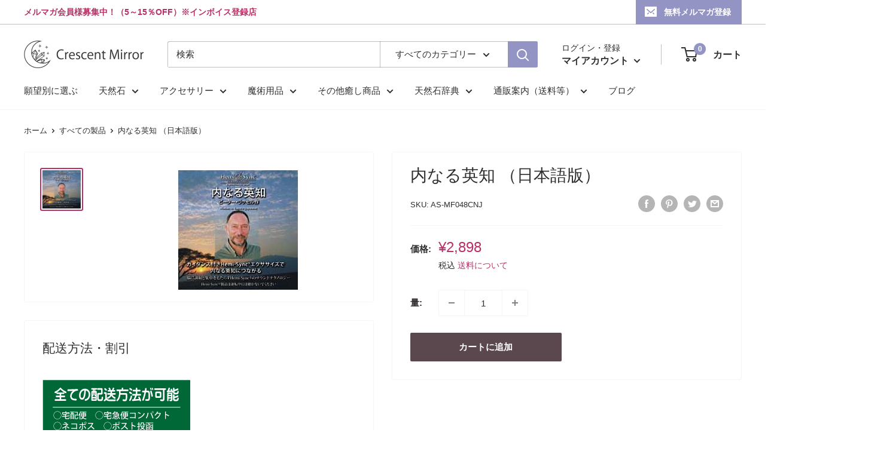

--- FILE ---
content_type: text/html; charset=utf-8
request_url: https://crescentmirror.com/products/asmf048cnj
body_size: 36704
content:
<!doctype html>

<html class="no-js" lang="ja">
  <head>
    <meta charset="utf-8">
    <meta name="viewport" content="width=device-width, initial-scale=1.0, height=device-height, minimum-scale=1.0, maximum-scale=1.0">
    <meta name="theme-color" content="#b73167"><title>内なる英知 （日本語版）　　★ヘミシンクCD（Hemi-sync）
</title><meta name="description" content="Wisdom In Essence　未来学者ピーター・ラッセルによるガイダンス付きのHemi-Sync(R)エクササイズにより、あなたの本質である内なる英知とつながります。　将来起きる変革の大嵐を生き抜くには、スピリチュアルな再生をする必要があると、ラッセルは説いてきました。　ラッセルによると、人類の次なるフロンティアは外的宇宙ではなく、人間の内的宇宙です。　つまりJ間の意識の探索と開発です。「内なる英知」と触れることで、自分自身の最深部とその導きにオープンになり、変革に対して効果的で創造的な対処ができる"><link rel="canonical" href="https://crescentmirror.com/products/asmf048cnj"><link rel="shortcut icon" href="//crescentmirror.com/cdn/shop/files/icons8-_-48_96x96.png?v=1656389215" type="image/png"><link rel="preload" as="style" href="//crescentmirror.com/cdn/shop/t/7/assets/theme.css?v=180672805810108746181696040738">
    <link rel="preload" as="script" href="//crescentmirror.com/cdn/shop/t/7/assets/theme.js?v=126346436303257050861656160276">
    <link rel="preconnect" href="https://cdn.shopify.com">
    <link rel="preconnect" href="https://fonts.shopifycdn.com">
    <link rel="dns-prefetch" href="https://productreviews.shopifycdn.com">
    <link rel="dns-prefetch" href="https://ajax.googleapis.com">
    <link rel="dns-prefetch" href="https://maps.googleapis.com">
    <link rel="dns-prefetch" href="https://maps.gstatic.com">

    <meta property="og:type" content="product">
  <meta property="og:title" content="内なる英知 （日本語版）"><meta property="og:image" content="http://crescentmirror.com/cdn/shop/products/ASMF048CNJ.jpg?v=1655877980">
    <meta property="og:image:secure_url" content="https://crescentmirror.com/cdn/shop/products/ASMF048CNJ.jpg?v=1655877980">
    <meta property="og:image:width" content="200">
    <meta property="og:image:height" content="200"><meta property="product:price:amount" content="2,898">
  <meta property="product:price:currency" content="JPY"><meta property="og:description" content="Wisdom In Essence　未来学者ピーター・ラッセルによるガイダンス付きのHemi-Sync(R)エクササイズにより、あなたの本質である内なる英知とつながります。　将来起きる変革の大嵐を生き抜くには、スピリチュアルな再生をする必要があると、ラッセルは説いてきました。　ラッセルによると、人類の次なるフロンティアは外的宇宙ではなく、人間の内的宇宙です。　つまりJ間の意識の探索と開発です。「内なる英知」と触れることで、自分自身の最深部とその導きにオープンになり、変革に対して効果的で創造的な対処ができる"><meta property="og:url" content="https://crescentmirror.com/products/asmf048cnj">
<meta property="og:site_name" content="Crescent Mirror"><meta name="twitter:card" content="summary"><meta name="twitter:title" content="内なる英知 （日本語版）">
  <meta name="twitter:description" content="Wisdom In Essence未来学者ピーター・ラッセルによるガイダンス付きのHemi-SyncR)エクササイズにより、あなたの本質である内なる英知とつながります。将来起きる変革の大嵐を生き抜くには、スピリチュアルな再生をする必要があると、ラッセルは説いてきました。ラッセルによると、人類の次なるフロンティアは外的宇宙ではなく、人間の内的宇宙です。つまりJ間の意識の探索と開発です。「内なる英知」と触れることで、自分自身の最深部とその導きにオープンになり、変革に対して効果的で創造的な対処ができるようになります。2012年版再生時間：25分日本語版ヘミシンク（Hemi-Sync）です。ロバートA.モンロー氏により設立されたモンロー研究所は、音楽の健全で特殊なパターンが意識へどのような効果を与えるかの研究において世界的に有名です。モンロー氏は、彼の研究の初頭の段階から、一定の音がなんらかの影響を脳波に与える事に気づきました。そしてモンロー氏は、音が混合され出来た音楽が、脳を深いリラックス状態に穏やかに導いたり、脳の機能が拡張された状態を引き起こす事を知りました。この研究は、脳や身体を健全な状態を保ちかつ使いやすい音楽療法の技術、「Hemi-Syncテクノロジー設立の基礎となったのです。ヘッドホンを利用する必要があります。※日本語版。※当店はアメリカの正規メーカーより直接仕入れを行っております。※プラスチックケースから紙ジャケットへ順次切り替えが行われております。※試聴の音楽や説明文書は業者の許可を得て利用させていただいておりますので無断で利用されないようお願い申し上げます。※試聴の音質は、実際のCDの音質よりも低くなっています。※価格は円相場によって変動いたしますが、出来る限り低価格を目指します。">
  <meta name="twitter:image" content="https://crescentmirror.com/cdn/shop/products/ASMF048CNJ_600x600_crop_center.jpg?v=1655877980">
    <link rel="preload" href="//crescentmirror.com/cdn/fonts/arimo/arimo_n4.a7efb558ca22d2002248bbe6f302a98edee38e35.woff2" as="font" type="font/woff2" crossorigin><style>
  
  @font-face {
  font-family: Arimo;
  font-weight: 400;
  font-style: normal;
  font-display: swap;
  src: url("//crescentmirror.com/cdn/fonts/arimo/arimo_n4.a7efb558ca22d2002248bbe6f302a98edee38e35.woff2") format("woff2"),
       url("//crescentmirror.com/cdn/fonts/arimo/arimo_n4.0da809f7d1d5ede2a73be7094ac00741efdb6387.woff") format("woff");
}

@font-face {
  font-family: Arimo;
  font-weight: 600;
  font-style: normal;
  font-display: swap;
  src: url("//crescentmirror.com/cdn/fonts/arimo/arimo_n6.9c18b0befd86597f319b7d7f925727d04c262b32.woff2") format("woff2"),
       url("//crescentmirror.com/cdn/fonts/arimo/arimo_n6.422bf6679b81a8bfb1b25d19299a53688390c2b9.woff") format("woff");
}



  @font-face {
  font-family: Arimo;
  font-weight: 700;
  font-style: normal;
  font-display: swap;
  src: url("//crescentmirror.com/cdn/fonts/arimo/arimo_n7.1d2d0638e6a1228d86beb0e10006e3280ccb2d04.woff2") format("woff2"),
       url("//crescentmirror.com/cdn/fonts/arimo/arimo_n7.f4b9139e8eac4a17b38b8707044c20f54c3be479.woff") format("woff");
}

  @font-face {
  font-family: Arimo;
  font-weight: 400;
  font-style: italic;
  font-display: swap;
  src: url("//crescentmirror.com/cdn/fonts/arimo/arimo_i4.438ddb21a1b98c7230698d70dc1a21df235701b2.woff2") format("woff2"),
       url("//crescentmirror.com/cdn/fonts/arimo/arimo_i4.0e1908a0dc1ec32fabb5a03a0c9ee2083f82e3d7.woff") format("woff");
}

  @font-face {
  font-family: Arimo;
  font-weight: 700;
  font-style: italic;
  font-display: swap;
  src: url("//crescentmirror.com/cdn/fonts/arimo/arimo_i7.b9f09537c29041ec8d51f8cdb7c9b8e4f1f82cb1.woff2") format("woff2"),
       url("//crescentmirror.com/cdn/fonts/arimo/arimo_i7.ec659fc855f754fd0b1bd052e606bba1058f73da.woff") format("woff");
}


  :root {
    --default-text-font-size : 15px;
    --base-text-font-size    : 15px;
    --heading-font-family    : "system_ui", -apple-system, 'Segoe UI', Roboto, 'Helvetica Neue', 'Noto Sans', 'Liberation Sans', Arial, sans-serif, 'Apple Color Emoji', 'Segoe UI Emoji', 'Segoe UI Symbol', 'Noto Color Emoji';
    --heading-font-weight    : 400;
    --heading-font-style     : normal;
    --text-font-family       : Arimo, sans-serif;
    --text-font-weight       : 400;
    --text-font-style        : normal;
    --text-font-bolder-weight: 600;
    --text-link-decoration   : underline;

    --text-color               : #302d2e;
    --text-color-rgb           : 48, 45, 46;
    --heading-color            : #302d2e;
    --border-color             : #f7f4f2;
    --border-color-rgb         : 247, 244, 242;
    --form-border-color        : #ede7e2;
    --accent-color             : #b73167;
    --accent-color-rgb         : 183, 49, 103;
    --link-color               : #374cbc;
    --link-color-hover         : #263481;
    --background               : #ffffff;
    --secondary-background     : #ffffff;
    --secondary-background-rgb : 255, 255, 255;
    --accent-background        : rgba(183, 49, 103, 0.08);

    --input-background: #ffffff;

    --error-color       : #f71b1b;
    --error-background  : rgba(247, 27, 27, 0.07);
    --success-color     : #48b448;
    --success-background: rgba(72, 180, 72, 0.11);

    --primary-button-background      : #5b484e;
    --primary-button-background-rgb  : 91, 72, 78;
    --primary-button-text-color      : #ffffff;
    --secondary-button-background    : #302d2e;
    --secondary-button-background-rgb: 48, 45, 46;
    --secondary-button-text-color    : #ffffff;

    --header-background      : #ffffff;
    --header-text-color      : #302d2e;
    --header-light-text-color: #302d2e;
    --header-border-color    : rgba(48, 45, 46, 0.3);
    --header-accent-color    : #9393c4;

    --footer-background-color:    #121262;
    --footer-heading-text-color:  #ffffff;
    --footer-body-text-color:     #ffffff;
    --footer-body-text-color-rgb: 255, 255, 255;
    --footer-accent-color:        #787af4;
    --footer-accent-color-rgb:    120, 122, 244;
    --footer-border:              none;
    
    --flickity-arrow-color: #d0bfb3;--product-on-sale-accent           : #ee0000;
    --product-on-sale-accent-rgb       : 238, 0, 0;
    --product-on-sale-color            : #ffffff;
    --product-in-stock-color           : #008a00;
    --product-low-stock-color          : #ee0000;
    --product-sold-out-color           : #d1d1d4;
    --product-custom-label-1-background: #ff6128;
    --product-custom-label-1-color     : #ffffff;
    --product-custom-label-2-background: #a95ebe;
    --product-custom-label-2-color     : #ffffff;
    --product-review-star-color        : #ffb647;

    --mobile-container-gutter : 20px;
    --desktop-container-gutter: 40px;

    /* Shopify related variables */
    --payment-terms-background-color: #ffffff;
  }
</style>

<script>
  // IE11 does not have support for CSS variables, so we have to polyfill them
  if (!(((window || {}).CSS || {}).supports && window.CSS.supports('(--a: 0)'))) {
    const script = document.createElement('script');
    script.type = 'text/javascript';
    script.src = 'https://cdn.jsdelivr.net/npm/css-vars-ponyfill@2';
    script.onload = function() {
      cssVars({});
    };

    document.getElementsByTagName('head')[0].appendChild(script);
  }
</script>


    <script>window.performance && window.performance.mark && window.performance.mark('shopify.content_for_header.start');</script><meta id="shopify-digital-wallet" name="shopify-digital-wallet" content="/61959045296/digital_wallets/dialog">
<link rel="alternate" type="application/json+oembed" href="https://crescentmirror.com/products/asmf048cnj.oembed">
<script async="async" src="/checkouts/internal/preloads.js?locale=ja-JP"></script>
<script id="shopify-features" type="application/json">{"accessToken":"4d04438fe61fd92ba2c110b902a51715","betas":["rich-media-storefront-analytics"],"domain":"crescentmirror.com","predictiveSearch":false,"shopId":61959045296,"locale":"ja"}</script>
<script>var Shopify = Shopify || {};
Shopify.shop = "cmirror.myshopify.com";
Shopify.locale = "ja";
Shopify.currency = {"active":"JPY","rate":"1.0"};
Shopify.country = "JP";
Shopify.theme = {"name":"Warehouse","id":130254110896,"schema_name":"Warehouse","schema_version":"2.7.3","theme_store_id":871,"role":"main"};
Shopify.theme.handle = "null";
Shopify.theme.style = {"id":null,"handle":null};
Shopify.cdnHost = "crescentmirror.com/cdn";
Shopify.routes = Shopify.routes || {};
Shopify.routes.root = "/";</script>
<script type="module">!function(o){(o.Shopify=o.Shopify||{}).modules=!0}(window);</script>
<script>!function(o){function n(){var o=[];function n(){o.push(Array.prototype.slice.apply(arguments))}return n.q=o,n}var t=o.Shopify=o.Shopify||{};t.loadFeatures=n(),t.autoloadFeatures=n()}(window);</script>
<script id="shop-js-analytics" type="application/json">{"pageType":"product"}</script>
<script defer="defer" async type="module" src="//crescentmirror.com/cdn/shopifycloud/shop-js/modules/v2/client.init-shop-cart-sync_0MstufBG.ja.esm.js"></script>
<script defer="defer" async type="module" src="//crescentmirror.com/cdn/shopifycloud/shop-js/modules/v2/chunk.common_jll-23Z1.esm.js"></script>
<script defer="defer" async type="module" src="//crescentmirror.com/cdn/shopifycloud/shop-js/modules/v2/chunk.modal_HXih6-AF.esm.js"></script>
<script type="module">
  await import("//crescentmirror.com/cdn/shopifycloud/shop-js/modules/v2/client.init-shop-cart-sync_0MstufBG.ja.esm.js");
await import("//crescentmirror.com/cdn/shopifycloud/shop-js/modules/v2/chunk.common_jll-23Z1.esm.js");
await import("//crescentmirror.com/cdn/shopifycloud/shop-js/modules/v2/chunk.modal_HXih6-AF.esm.js");

  window.Shopify.SignInWithShop?.initShopCartSync?.({"fedCMEnabled":true,"windoidEnabled":true});

</script>
<script>(function() {
  var isLoaded = false;
  function asyncLoad() {
    if (isLoaded) return;
    isLoaded = true;
    var urls = ["https:\/\/myfaqprime.appspot.com\/bot\/bot-primelite.js?shop=cmirror.myshopify.com","https:\/\/d1qnl12h46g6qu.cloudfront.net\/cmirror.myshopify.com.js?shop=cmirror.myshopify.com","https:\/\/d1qnl12h46g6qu.cloudfront.net\/cmirror.myshopify.com.js?shop=cmirror.myshopify.com","https:\/\/d1qnl12h46g6qu.cloudfront.net\/cmirror.myshopify.com.js?shop=cmirror.myshopify.com","https:\/\/d1qnl12h46g6qu.cloudfront.net\/cmirror.myshopify.com.js?shop=cmirror.myshopify.com"];
    for (var i = 0; i < urls.length; i++) {
      var s = document.createElement('script');
      s.type = 'text/javascript';
      s.async = true;
      s.src = urls[i];
      var x = document.getElementsByTagName('script')[0];
      x.parentNode.insertBefore(s, x);
    }
  };
  if(window.attachEvent) {
    window.attachEvent('onload', asyncLoad);
  } else {
    window.addEventListener('load', asyncLoad, false);
  }
})();</script>
<script id="__st">var __st={"a":61959045296,"offset":32400,"reqid":"fbca792d-4948-4bd3-8cc7-ba5d911fbf4f-1769228042","pageurl":"crescentmirror.com\/products\/asmf048cnj","u":"2422c258b0e2","p":"product","rtyp":"product","rid":7118859731120};</script>
<script>window.ShopifyPaypalV4VisibilityTracking = true;</script>
<script id="captcha-bootstrap">!function(){'use strict';const t='contact',e='account',n='new_comment',o=[[t,t],['blogs',n],['comments',n],[t,'customer']],c=[[e,'customer_login'],[e,'guest_login'],[e,'recover_customer_password'],[e,'create_customer']],r=t=>t.map((([t,e])=>`form[action*='/${t}']:not([data-nocaptcha='true']) input[name='form_type'][value='${e}']`)).join(','),a=t=>()=>t?[...document.querySelectorAll(t)].map((t=>t.form)):[];function s(){const t=[...o],e=r(t);return a(e)}const i='password',u='form_key',d=['recaptcha-v3-token','g-recaptcha-response','h-captcha-response',i],f=()=>{try{return window.sessionStorage}catch{return}},m='__shopify_v',_=t=>t.elements[u];function p(t,e,n=!1){try{const o=window.sessionStorage,c=JSON.parse(o.getItem(e)),{data:r}=function(t){const{data:e,action:n}=t;return t[m]||n?{data:e,action:n}:{data:t,action:n}}(c);for(const[e,n]of Object.entries(r))t.elements[e]&&(t.elements[e].value=n);n&&o.removeItem(e)}catch(o){console.error('form repopulation failed',{error:o})}}const l='form_type',E='cptcha';function T(t){t.dataset[E]=!0}const w=window,h=w.document,L='Shopify',v='ce_forms',y='captcha';let A=!1;((t,e)=>{const n=(g='f06e6c50-85a8-45c8-87d0-21a2b65856fe',I='https://cdn.shopify.com/shopifycloud/storefront-forms-hcaptcha/ce_storefront_forms_captcha_hcaptcha.v1.5.2.iife.js',D={infoText:'hCaptchaによる保護',privacyText:'プライバシー',termsText:'利用規約'},(t,e,n)=>{const o=w[L][v],c=o.bindForm;if(c)return c(t,g,e,D).then(n);var r;o.q.push([[t,g,e,D],n]),r=I,A||(h.body.append(Object.assign(h.createElement('script'),{id:'captcha-provider',async:!0,src:r})),A=!0)});var g,I,D;w[L]=w[L]||{},w[L][v]=w[L][v]||{},w[L][v].q=[],w[L][y]=w[L][y]||{},w[L][y].protect=function(t,e){n(t,void 0,e),T(t)},Object.freeze(w[L][y]),function(t,e,n,w,h,L){const[v,y,A,g]=function(t,e,n){const i=e?o:[],u=t?c:[],d=[...i,...u],f=r(d),m=r(i),_=r(d.filter((([t,e])=>n.includes(e))));return[a(f),a(m),a(_),s()]}(w,h,L),I=t=>{const e=t.target;return e instanceof HTMLFormElement?e:e&&e.form},D=t=>v().includes(t);t.addEventListener('submit',(t=>{const e=I(t);if(!e)return;const n=D(e)&&!e.dataset.hcaptchaBound&&!e.dataset.recaptchaBound,o=_(e),c=g().includes(e)&&(!o||!o.value);(n||c)&&t.preventDefault(),c&&!n&&(function(t){try{if(!f())return;!function(t){const e=f();if(!e)return;const n=_(t);if(!n)return;const o=n.value;o&&e.removeItem(o)}(t);const e=Array.from(Array(32),(()=>Math.random().toString(36)[2])).join('');!function(t,e){_(t)||t.append(Object.assign(document.createElement('input'),{type:'hidden',name:u})),t.elements[u].value=e}(t,e),function(t,e){const n=f();if(!n)return;const o=[...t.querySelectorAll(`input[type='${i}']`)].map((({name:t})=>t)),c=[...d,...o],r={};for(const[a,s]of new FormData(t).entries())c.includes(a)||(r[a]=s);n.setItem(e,JSON.stringify({[m]:1,action:t.action,data:r}))}(t,e)}catch(e){console.error('failed to persist form',e)}}(e),e.submit())}));const S=(t,e)=>{t&&!t.dataset[E]&&(n(t,e.some((e=>e===t))),T(t))};for(const o of['focusin','change'])t.addEventListener(o,(t=>{const e=I(t);D(e)&&S(e,y())}));const B=e.get('form_key'),M=e.get(l),P=B&&M;t.addEventListener('DOMContentLoaded',(()=>{const t=y();if(P)for(const e of t)e.elements[l].value===M&&p(e,B);[...new Set([...A(),...v().filter((t=>'true'===t.dataset.shopifyCaptcha))])].forEach((e=>S(e,t)))}))}(h,new URLSearchParams(w.location.search),n,t,e,['guest_login'])})(!1,!0)}();</script>
<script integrity="sha256-4kQ18oKyAcykRKYeNunJcIwy7WH5gtpwJnB7kiuLZ1E=" data-source-attribution="shopify.loadfeatures" defer="defer" src="//crescentmirror.com/cdn/shopifycloud/storefront/assets/storefront/load_feature-a0a9edcb.js" crossorigin="anonymous"></script>
<script data-source-attribution="shopify.dynamic_checkout.dynamic.init">var Shopify=Shopify||{};Shopify.PaymentButton=Shopify.PaymentButton||{isStorefrontPortableWallets:!0,init:function(){window.Shopify.PaymentButton.init=function(){};var t=document.createElement("script");t.src="https://crescentmirror.com/cdn/shopifycloud/portable-wallets/latest/portable-wallets.ja.js",t.type="module",document.head.appendChild(t)}};
</script>
<script data-source-attribution="shopify.dynamic_checkout.buyer_consent">
  function portableWalletsHideBuyerConsent(e){var t=document.getElementById("shopify-buyer-consent"),n=document.getElementById("shopify-subscription-policy-button");t&&n&&(t.classList.add("hidden"),t.setAttribute("aria-hidden","true"),n.removeEventListener("click",e))}function portableWalletsShowBuyerConsent(e){var t=document.getElementById("shopify-buyer-consent"),n=document.getElementById("shopify-subscription-policy-button");t&&n&&(t.classList.remove("hidden"),t.removeAttribute("aria-hidden"),n.addEventListener("click",e))}window.Shopify?.PaymentButton&&(window.Shopify.PaymentButton.hideBuyerConsent=portableWalletsHideBuyerConsent,window.Shopify.PaymentButton.showBuyerConsent=portableWalletsShowBuyerConsent);
</script>
<script data-source-attribution="shopify.dynamic_checkout.cart.bootstrap">document.addEventListener("DOMContentLoaded",(function(){function t(){return document.querySelector("shopify-accelerated-checkout-cart, shopify-accelerated-checkout")}if(t())Shopify.PaymentButton.init();else{new MutationObserver((function(e,n){t()&&(Shopify.PaymentButton.init(),n.disconnect())})).observe(document.body,{childList:!0,subtree:!0})}}));
</script>

<script>window.performance && window.performance.mark && window.performance.mark('shopify.content_for_header.end');</script>

    <link rel="stylesheet" href="//crescentmirror.com/cdn/shop/t/7/assets/theme.css?v=180672805810108746181696040738">

    
  <script type="application/ld+json">
  {
    "@context": "https://schema.org",
    "@type": "Product",
    "productID": 7118859731120,
    "offers": [{
          "@type": "Offer",
          "name": "Default Title",
          "availability":"https://schema.org/InStock",
          "price": 2898.0,
          "priceCurrency": "JPY",
          "priceValidUntil": "2026-02-03","sku": "AS-MF048CNJ",
          "url": "/products/asmf048cnj?variant=41745349345456"
        }
],"brand": {
      "@type": "Brand",
      "name": "Hemi-sync"
    },
    "name": "内なる英知 （日本語版）",
    "description": "Wisdom In Essence未来学者ピーター・ラッセルによるガイダンス付きのHemi-SyncR)エクササイズにより、あなたの本質である内なる英知とつながります。将来起きる変革の大嵐を生き抜くには、スピリチュアルな再生をする必要があると、ラッセルは説いてきました。ラッセルによると、人類の次なるフロンティアは外的宇宙ではなく、人間の内的宇宙です。つまりJ間の意識の探索と開発です。「内なる英知」と触れることで、自分自身の最深部とその導きにオープンになり、変革に対して効果的で創造的な対処ができるようになります。2012年版再生時間：25分日本語版ヘミシンク（Hemi-Sync）です。ロバートA.モンロー氏により設立されたモンロー研究所は、音楽の健全で特殊なパターンが意識へどのような効果を与えるかの研究において世界的に有名です。モンロー氏は、彼の研究の初頭の段階から、一定の音がなんらかの影響を脳波に与える事に気づきました。そしてモンロー氏は、音が混合され出来た音楽が、脳を深いリラックス状態に穏やかに導いたり、脳の機能が拡張された状態を引き起こす事を知りました。この研究は、脳や身体を健全な状態を保ちかつ使いやすい音楽療法の技術、「Hemi-Syncテクノロジー設立の基礎となったのです。ヘッドホンを利用する必要があります。※日本語版。※当店はアメリカの正規メーカーより直接仕入れを行っております。※プラスチックケースから紙ジャケットへ順次切り替えが行われております。※試聴の音楽や説明文書は業者の許可を得て利用させていただいておりますので無断で利用されないようお願い申し上げます。※試聴の音質は、実際のCDの音質よりも低くなっています。※価格は円相場によって変動いたしますが、出来る限り低価格を目指します。",
    "category": "音楽療法CD",
    "url": "/products/asmf048cnj",
    "sku": "AS-MF048CNJ",
    "image": {
      "@type": "ImageObject",
      "url": "https://crescentmirror.com/cdn/shop/products/ASMF048CNJ.jpg?v=1655877980&width=1024",
      "image": "https://crescentmirror.com/cdn/shop/products/ASMF048CNJ.jpg?v=1655877980&width=1024",
      "name": "内なる英知（日本語版）",
      "width": "1024",
      "height": "1024"
    }
  }
  </script>



  <script type="application/ld+json">
  {
    "@context": "https://schema.org",
    "@type": "BreadcrumbList",
  "itemListElement": [{
      "@type": "ListItem",
      "position": 1,
      "name": "ホーム",
      "item": "https://crescentmirror.com"
    },{
          "@type": "ListItem",
          "position": 2,
          "name": "内なる英知 （日本語版）",
          "item": "https://crescentmirror.com/products/asmf048cnj"
        }]
  }
  </script>



    <script>
      // This allows to expose several variables to the global scope, to be used in scripts
      window.theme = {
        pageType: "product",
        cartCount: 0,
        moneyFormat: "¥{{amount_no_decimals}}",
        moneyWithCurrencyFormat: "¥{{amount_no_decimals}} JPY",
        currencyCodeEnabled: false,
        showDiscount: true,
        discountMode: "saving",
        searchMode: "product,article,page",
        searchUnavailableProducts: "last",
        cartType: "message"
      };

      window.routes = {
        rootUrl: "\/",
        rootUrlWithoutSlash: '',
        cartUrl: "\/cart",
        cartAddUrl: "\/cart\/add",
        cartChangeUrl: "\/cart\/change",
        searchUrl: "\/search",
        productRecommendationsUrl: "\/recommendations\/products"
      };

      window.languages = {
        productRegularPrice: "通常価格",
        productSalePrice: "販売価格",
        collectionOnSaleLabel: "{{savings}} 引き",
        productFormUnavailable: "利用できません",
        productFormAddToCart: "カートに追加",
        productFormSoldOut: "品切",
        productAdded: "カートに追加されました",
        productAddedShort: "追加されました",
        shippingEstimatorNoResults: "住所への配送が見つかりませんでした。",
        shippingEstimatorOneResult: "住所には1つの配送料金があります：",
        shippingEstimatorMultipleResults: "住所には{{count}}の送料があります：",
        shippingEstimatorErrors: "いくつかのエラーがあります："
      };

      window.lazySizesConfig = {
        loadHidden: false,
        hFac: 0.8,
        expFactor: 3,
        customMedia: {
          '--phone': '(max-width: 640px)',
          '--tablet': '(min-width: 641px) and (max-width: 1023px)',
          '--lap': '(min-width: 1024px)'
        }
      };

      document.documentElement.className = document.documentElement.className.replace('no-js', 'js');
    </script><script src="//crescentmirror.com/cdn/shop/t/7/assets/theme.js?v=126346436303257050861656160276" defer></script>
    <script src="//crescentmirror.com/cdn/shop/t/7/assets/custom.js?v=102476495355921946141656160275" defer></script><script>
        (function () {
          window.onpageshow = function() {
            // We force re-freshing the cart content onpageshow, as most browsers will serve a cache copy when hitting the
            // back button, which cause staled data
            document.documentElement.dispatchEvent(new CustomEvent('cart:refresh', {
              bubbles: true,
              detail: {scrollToTop: false}
            }));
          };
        })();
      </script><script>window.is_hulkpo_installed=false</script><link href="https://monorail-edge.shopifysvc.com" rel="dns-prefetch">
<script>(function(){if ("sendBeacon" in navigator && "performance" in window) {try {var session_token_from_headers = performance.getEntriesByType('navigation')[0].serverTiming.find(x => x.name == '_s').description;} catch {var session_token_from_headers = undefined;}var session_cookie_matches = document.cookie.match(/_shopify_s=([^;]*)/);var session_token_from_cookie = session_cookie_matches && session_cookie_matches.length === 2 ? session_cookie_matches[1] : "";var session_token = session_token_from_headers || session_token_from_cookie || "";function handle_abandonment_event(e) {var entries = performance.getEntries().filter(function(entry) {return /monorail-edge.shopifysvc.com/.test(entry.name);});if (!window.abandonment_tracked && entries.length === 0) {window.abandonment_tracked = true;var currentMs = Date.now();var navigation_start = performance.timing.navigationStart;var payload = {shop_id: 61959045296,url: window.location.href,navigation_start,duration: currentMs - navigation_start,session_token,page_type: "product"};window.navigator.sendBeacon("https://monorail-edge.shopifysvc.com/v1/produce", JSON.stringify({schema_id: "online_store_buyer_site_abandonment/1.1",payload: payload,metadata: {event_created_at_ms: currentMs,event_sent_at_ms: currentMs}}));}}window.addEventListener('pagehide', handle_abandonment_event);}}());</script>
<script id="web-pixels-manager-setup">(function e(e,d,r,n,o){if(void 0===o&&(o={}),!Boolean(null===(a=null===(i=window.Shopify)||void 0===i?void 0:i.analytics)||void 0===a?void 0:a.replayQueue)){var i,a;window.Shopify=window.Shopify||{};var t=window.Shopify;t.analytics=t.analytics||{};var s=t.analytics;s.replayQueue=[],s.publish=function(e,d,r){return s.replayQueue.push([e,d,r]),!0};try{self.performance.mark("wpm:start")}catch(e){}var l=function(){var e={modern:/Edge?\/(1{2}[4-9]|1[2-9]\d|[2-9]\d{2}|\d{4,})\.\d+(\.\d+|)|Firefox\/(1{2}[4-9]|1[2-9]\d|[2-9]\d{2}|\d{4,})\.\d+(\.\d+|)|Chrom(ium|e)\/(9{2}|\d{3,})\.\d+(\.\d+|)|(Maci|X1{2}).+ Version\/(15\.\d+|(1[6-9]|[2-9]\d|\d{3,})\.\d+)([,.]\d+|)( \(\w+\)|)( Mobile\/\w+|) Safari\/|Chrome.+OPR\/(9{2}|\d{3,})\.\d+\.\d+|(CPU[ +]OS|iPhone[ +]OS|CPU[ +]iPhone|CPU IPhone OS|CPU iPad OS)[ +]+(15[._]\d+|(1[6-9]|[2-9]\d|\d{3,})[._]\d+)([._]\d+|)|Android:?[ /-](13[3-9]|1[4-9]\d|[2-9]\d{2}|\d{4,})(\.\d+|)(\.\d+|)|Android.+Firefox\/(13[5-9]|1[4-9]\d|[2-9]\d{2}|\d{4,})\.\d+(\.\d+|)|Android.+Chrom(ium|e)\/(13[3-9]|1[4-9]\d|[2-9]\d{2}|\d{4,})\.\d+(\.\d+|)|SamsungBrowser\/([2-9]\d|\d{3,})\.\d+/,legacy:/Edge?\/(1[6-9]|[2-9]\d|\d{3,})\.\d+(\.\d+|)|Firefox\/(5[4-9]|[6-9]\d|\d{3,})\.\d+(\.\d+|)|Chrom(ium|e)\/(5[1-9]|[6-9]\d|\d{3,})\.\d+(\.\d+|)([\d.]+$|.*Safari\/(?![\d.]+ Edge\/[\d.]+$))|(Maci|X1{2}).+ Version\/(10\.\d+|(1[1-9]|[2-9]\d|\d{3,})\.\d+)([,.]\d+|)( \(\w+\)|)( Mobile\/\w+|) Safari\/|Chrome.+OPR\/(3[89]|[4-9]\d|\d{3,})\.\d+\.\d+|(CPU[ +]OS|iPhone[ +]OS|CPU[ +]iPhone|CPU IPhone OS|CPU iPad OS)[ +]+(10[._]\d+|(1[1-9]|[2-9]\d|\d{3,})[._]\d+)([._]\d+|)|Android:?[ /-](13[3-9]|1[4-9]\d|[2-9]\d{2}|\d{4,})(\.\d+|)(\.\d+|)|Mobile Safari.+OPR\/([89]\d|\d{3,})\.\d+\.\d+|Android.+Firefox\/(13[5-9]|1[4-9]\d|[2-9]\d{2}|\d{4,})\.\d+(\.\d+|)|Android.+Chrom(ium|e)\/(13[3-9]|1[4-9]\d|[2-9]\d{2}|\d{4,})\.\d+(\.\d+|)|Android.+(UC? ?Browser|UCWEB|U3)[ /]?(15\.([5-9]|\d{2,})|(1[6-9]|[2-9]\d|\d{3,})\.\d+)\.\d+|SamsungBrowser\/(5\.\d+|([6-9]|\d{2,})\.\d+)|Android.+MQ{2}Browser\/(14(\.(9|\d{2,})|)|(1[5-9]|[2-9]\d|\d{3,})(\.\d+|))(\.\d+|)|K[Aa][Ii]OS\/(3\.\d+|([4-9]|\d{2,})\.\d+)(\.\d+|)/},d=e.modern,r=e.legacy,n=navigator.userAgent;return n.match(d)?"modern":n.match(r)?"legacy":"unknown"}(),u="modern"===l?"modern":"legacy",c=(null!=n?n:{modern:"",legacy:""})[u],f=function(e){return[e.baseUrl,"/wpm","/b",e.hashVersion,"modern"===e.buildTarget?"m":"l",".js"].join("")}({baseUrl:d,hashVersion:r,buildTarget:u}),m=function(e){var d=e.version,r=e.bundleTarget,n=e.surface,o=e.pageUrl,i=e.monorailEndpoint;return{emit:function(e){var a=e.status,t=e.errorMsg,s=(new Date).getTime(),l=JSON.stringify({metadata:{event_sent_at_ms:s},events:[{schema_id:"web_pixels_manager_load/3.1",payload:{version:d,bundle_target:r,page_url:o,status:a,surface:n,error_msg:t},metadata:{event_created_at_ms:s}}]});if(!i)return console&&console.warn&&console.warn("[Web Pixels Manager] No Monorail endpoint provided, skipping logging."),!1;try{return self.navigator.sendBeacon.bind(self.navigator)(i,l)}catch(e){}var u=new XMLHttpRequest;try{return u.open("POST",i,!0),u.setRequestHeader("Content-Type","text/plain"),u.send(l),!0}catch(e){return console&&console.warn&&console.warn("[Web Pixels Manager] Got an unhandled error while logging to Monorail."),!1}}}}({version:r,bundleTarget:l,surface:e.surface,pageUrl:self.location.href,monorailEndpoint:e.monorailEndpoint});try{o.browserTarget=l,function(e){var d=e.src,r=e.async,n=void 0===r||r,o=e.onload,i=e.onerror,a=e.sri,t=e.scriptDataAttributes,s=void 0===t?{}:t,l=document.createElement("script"),u=document.querySelector("head"),c=document.querySelector("body");if(l.async=n,l.src=d,a&&(l.integrity=a,l.crossOrigin="anonymous"),s)for(var f in s)if(Object.prototype.hasOwnProperty.call(s,f))try{l.dataset[f]=s[f]}catch(e){}if(o&&l.addEventListener("load",o),i&&l.addEventListener("error",i),u)u.appendChild(l);else{if(!c)throw new Error("Did not find a head or body element to append the script");c.appendChild(l)}}({src:f,async:!0,onload:function(){if(!function(){var e,d;return Boolean(null===(d=null===(e=window.Shopify)||void 0===e?void 0:e.analytics)||void 0===d?void 0:d.initialized)}()){var d=window.webPixelsManager.init(e)||void 0;if(d){var r=window.Shopify.analytics;r.replayQueue.forEach((function(e){var r=e[0],n=e[1],o=e[2];d.publishCustomEvent(r,n,o)})),r.replayQueue=[],r.publish=d.publishCustomEvent,r.visitor=d.visitor,r.initialized=!0}}},onerror:function(){return m.emit({status:"failed",errorMsg:"".concat(f," has failed to load")})},sri:function(e){var d=/^sha384-[A-Za-z0-9+/=]+$/;return"string"==typeof e&&d.test(e)}(c)?c:"",scriptDataAttributes:o}),m.emit({status:"loading"})}catch(e){m.emit({status:"failed",errorMsg:(null==e?void 0:e.message)||"Unknown error"})}}})({shopId: 61959045296,storefrontBaseUrl: "https://crescentmirror.com",extensionsBaseUrl: "https://extensions.shopifycdn.com/cdn/shopifycloud/web-pixels-manager",monorailEndpoint: "https://monorail-edge.shopifysvc.com/unstable/produce_batch",surface: "storefront-renderer",enabledBetaFlags: ["2dca8a86"],webPixelsConfigList: [{"id":"shopify-app-pixel","configuration":"{}","eventPayloadVersion":"v1","runtimeContext":"STRICT","scriptVersion":"0450","apiClientId":"shopify-pixel","type":"APP","privacyPurposes":["ANALYTICS","MARKETING"]},{"id":"shopify-custom-pixel","eventPayloadVersion":"v1","runtimeContext":"LAX","scriptVersion":"0450","apiClientId":"shopify-pixel","type":"CUSTOM","privacyPurposes":["ANALYTICS","MARKETING"]}],isMerchantRequest: false,initData: {"shop":{"name":"Crescent Mirror","paymentSettings":{"currencyCode":"JPY"},"myshopifyDomain":"cmirror.myshopify.com","countryCode":"JP","storefrontUrl":"https:\/\/crescentmirror.com"},"customer":null,"cart":null,"checkout":null,"productVariants":[{"price":{"amount":2898.0,"currencyCode":"JPY"},"product":{"title":"内なる英知 （日本語版）","vendor":"Hemi-sync","id":"7118859731120","untranslatedTitle":"内なる英知 （日本語版）","url":"\/products\/asmf048cnj","type":"音楽療法CD"},"id":"41745349345456","image":{"src":"\/\/crescentmirror.com\/cdn\/shop\/products\/ASMF048CNJ.jpg?v=1655877980"},"sku":"AS-MF048CNJ","title":"Default Title","untranslatedTitle":"Default Title"}],"purchasingCompany":null},},"https://crescentmirror.com/cdn","fcfee988w5aeb613cpc8e4bc33m6693e112",{"modern":"","legacy":""},{"shopId":"61959045296","storefrontBaseUrl":"https:\/\/crescentmirror.com","extensionBaseUrl":"https:\/\/extensions.shopifycdn.com\/cdn\/shopifycloud\/web-pixels-manager","surface":"storefront-renderer","enabledBetaFlags":"[\"2dca8a86\"]","isMerchantRequest":"false","hashVersion":"fcfee988w5aeb613cpc8e4bc33m6693e112","publish":"custom","events":"[[\"page_viewed\",{}],[\"product_viewed\",{\"productVariant\":{\"price\":{\"amount\":2898.0,\"currencyCode\":\"JPY\"},\"product\":{\"title\":\"内なる英知 （日本語版）\",\"vendor\":\"Hemi-sync\",\"id\":\"7118859731120\",\"untranslatedTitle\":\"内なる英知 （日本語版）\",\"url\":\"\/products\/asmf048cnj\",\"type\":\"音楽療法CD\"},\"id\":\"41745349345456\",\"image\":{\"src\":\"\/\/crescentmirror.com\/cdn\/shop\/products\/ASMF048CNJ.jpg?v=1655877980\"},\"sku\":\"AS-MF048CNJ\",\"title\":\"Default Title\",\"untranslatedTitle\":\"Default Title\"}}]]"});</script><script>
  window.ShopifyAnalytics = window.ShopifyAnalytics || {};
  window.ShopifyAnalytics.meta = window.ShopifyAnalytics.meta || {};
  window.ShopifyAnalytics.meta.currency = 'JPY';
  var meta = {"product":{"id":7118859731120,"gid":"gid:\/\/shopify\/Product\/7118859731120","vendor":"Hemi-sync","type":"音楽療法CD","handle":"asmf048cnj","variants":[{"id":41745349345456,"price":289800,"name":"内なる英知 （日本語版）","public_title":null,"sku":"AS-MF048CNJ"}],"remote":false},"page":{"pageType":"product","resourceType":"product","resourceId":7118859731120,"requestId":"fbca792d-4948-4bd3-8cc7-ba5d911fbf4f-1769228042"}};
  for (var attr in meta) {
    window.ShopifyAnalytics.meta[attr] = meta[attr];
  }
</script>
<script class="analytics">
  (function () {
    var customDocumentWrite = function(content) {
      var jquery = null;

      if (window.jQuery) {
        jquery = window.jQuery;
      } else if (window.Checkout && window.Checkout.$) {
        jquery = window.Checkout.$;
      }

      if (jquery) {
        jquery('body').append(content);
      }
    };

    var hasLoggedConversion = function(token) {
      if (token) {
        return document.cookie.indexOf('loggedConversion=' + token) !== -1;
      }
      return false;
    }

    var setCookieIfConversion = function(token) {
      if (token) {
        var twoMonthsFromNow = new Date(Date.now());
        twoMonthsFromNow.setMonth(twoMonthsFromNow.getMonth() + 2);

        document.cookie = 'loggedConversion=' + token + '; expires=' + twoMonthsFromNow;
      }
    }

    var trekkie = window.ShopifyAnalytics.lib = window.trekkie = window.trekkie || [];
    if (trekkie.integrations) {
      return;
    }
    trekkie.methods = [
      'identify',
      'page',
      'ready',
      'track',
      'trackForm',
      'trackLink'
    ];
    trekkie.factory = function(method) {
      return function() {
        var args = Array.prototype.slice.call(arguments);
        args.unshift(method);
        trekkie.push(args);
        return trekkie;
      };
    };
    for (var i = 0; i < trekkie.methods.length; i++) {
      var key = trekkie.methods[i];
      trekkie[key] = trekkie.factory(key);
    }
    trekkie.load = function(config) {
      trekkie.config = config || {};
      trekkie.config.initialDocumentCookie = document.cookie;
      var first = document.getElementsByTagName('script')[0];
      var script = document.createElement('script');
      script.type = 'text/javascript';
      script.onerror = function(e) {
        var scriptFallback = document.createElement('script');
        scriptFallback.type = 'text/javascript';
        scriptFallback.onerror = function(error) {
                var Monorail = {
      produce: function produce(monorailDomain, schemaId, payload) {
        var currentMs = new Date().getTime();
        var event = {
          schema_id: schemaId,
          payload: payload,
          metadata: {
            event_created_at_ms: currentMs,
            event_sent_at_ms: currentMs
          }
        };
        return Monorail.sendRequest("https://" + monorailDomain + "/v1/produce", JSON.stringify(event));
      },
      sendRequest: function sendRequest(endpointUrl, payload) {
        // Try the sendBeacon API
        if (window && window.navigator && typeof window.navigator.sendBeacon === 'function' && typeof window.Blob === 'function' && !Monorail.isIos12()) {
          var blobData = new window.Blob([payload], {
            type: 'text/plain'
          });

          if (window.navigator.sendBeacon(endpointUrl, blobData)) {
            return true;
          } // sendBeacon was not successful

        } // XHR beacon

        var xhr = new XMLHttpRequest();

        try {
          xhr.open('POST', endpointUrl);
          xhr.setRequestHeader('Content-Type', 'text/plain');
          xhr.send(payload);
        } catch (e) {
          console.log(e);
        }

        return false;
      },
      isIos12: function isIos12() {
        return window.navigator.userAgent.lastIndexOf('iPhone; CPU iPhone OS 12_') !== -1 || window.navigator.userAgent.lastIndexOf('iPad; CPU OS 12_') !== -1;
      }
    };
    Monorail.produce('monorail-edge.shopifysvc.com',
      'trekkie_storefront_load_errors/1.1',
      {shop_id: 61959045296,
      theme_id: 130254110896,
      app_name: "storefront",
      context_url: window.location.href,
      source_url: "//crescentmirror.com/cdn/s/trekkie.storefront.8d95595f799fbf7e1d32231b9a28fd43b70c67d3.min.js"});

        };
        scriptFallback.async = true;
        scriptFallback.src = '//crescentmirror.com/cdn/s/trekkie.storefront.8d95595f799fbf7e1d32231b9a28fd43b70c67d3.min.js';
        first.parentNode.insertBefore(scriptFallback, first);
      };
      script.async = true;
      script.src = '//crescentmirror.com/cdn/s/trekkie.storefront.8d95595f799fbf7e1d32231b9a28fd43b70c67d3.min.js';
      first.parentNode.insertBefore(script, first);
    };
    trekkie.load(
      {"Trekkie":{"appName":"storefront","development":false,"defaultAttributes":{"shopId":61959045296,"isMerchantRequest":null,"themeId":130254110896,"themeCityHash":"13632339611844742129","contentLanguage":"ja","currency":"JPY","eventMetadataId":"ec646402-daf0-4a31-b9b6-fe5c1d079f1e"},"isServerSideCookieWritingEnabled":true,"monorailRegion":"shop_domain","enabledBetaFlags":["65f19447"]},"Session Attribution":{},"S2S":{"facebookCapiEnabled":false,"source":"trekkie-storefront-renderer","apiClientId":580111}}
    );

    var loaded = false;
    trekkie.ready(function() {
      if (loaded) return;
      loaded = true;

      window.ShopifyAnalytics.lib = window.trekkie;

      var originalDocumentWrite = document.write;
      document.write = customDocumentWrite;
      try { window.ShopifyAnalytics.merchantGoogleAnalytics.call(this); } catch(error) {};
      document.write = originalDocumentWrite;

      window.ShopifyAnalytics.lib.page(null,{"pageType":"product","resourceType":"product","resourceId":7118859731120,"requestId":"fbca792d-4948-4bd3-8cc7-ba5d911fbf4f-1769228042","shopifyEmitted":true});

      var match = window.location.pathname.match(/checkouts\/(.+)\/(thank_you|post_purchase)/)
      var token = match? match[1]: undefined;
      if (!hasLoggedConversion(token)) {
        setCookieIfConversion(token);
        window.ShopifyAnalytics.lib.track("Viewed Product",{"currency":"JPY","variantId":41745349345456,"productId":7118859731120,"productGid":"gid:\/\/shopify\/Product\/7118859731120","name":"内なる英知 （日本語版）","price":"2898","sku":"AS-MF048CNJ","brand":"Hemi-sync","variant":null,"category":"音楽療法CD","nonInteraction":true,"remote":false},undefined,undefined,{"shopifyEmitted":true});
      window.ShopifyAnalytics.lib.track("monorail:\/\/trekkie_storefront_viewed_product\/1.1",{"currency":"JPY","variantId":41745349345456,"productId":7118859731120,"productGid":"gid:\/\/shopify\/Product\/7118859731120","name":"内なる英知 （日本語版）","price":"2898","sku":"AS-MF048CNJ","brand":"Hemi-sync","variant":null,"category":"音楽療法CD","nonInteraction":true,"remote":false,"referer":"https:\/\/crescentmirror.com\/products\/asmf048cnj"});
      }
    });


        var eventsListenerScript = document.createElement('script');
        eventsListenerScript.async = true;
        eventsListenerScript.src = "//crescentmirror.com/cdn/shopifycloud/storefront/assets/shop_events_listener-3da45d37.js";
        document.getElementsByTagName('head')[0].appendChild(eventsListenerScript);

})();</script>
<script
  defer
  src="https://crescentmirror.com/cdn/shopifycloud/perf-kit/shopify-perf-kit-3.0.4.min.js"
  data-application="storefront-renderer"
  data-shop-id="61959045296"
  data-render-region="gcp-us-east1"
  data-page-type="product"
  data-theme-instance-id="130254110896"
  data-theme-name="Warehouse"
  data-theme-version="2.7.3"
  data-monorail-region="shop_domain"
  data-resource-timing-sampling-rate="10"
  data-shs="true"
  data-shs-beacon="true"
  data-shs-export-with-fetch="true"
  data-shs-logs-sample-rate="1"
  data-shs-beacon-endpoint="https://crescentmirror.com/api/collect"
></script>
</head>

  <body class="warehouse--v1 features--animate-zoom template-product " data-instant-intensity="viewport"><svg class="visually-hidden">
      <linearGradient id="rating-star-gradient-half">
        <stop offset="50%" stop-color="var(--product-review-star-color)" />
        <stop offset="50%" stop-color="rgba(var(--text-color-rgb), .4)" stop-opacity="0.4" />
      </linearGradient>
    </svg>

    <a href="#main" class="visually-hidden skip-to-content">コンテンツにスキップ</a>
    <span class="loading-bar"></span>

    <div id="shopify-section-announcement-bar" class="shopify-section"><section data-section-id="announcement-bar" data-section-type="announcement-bar" data-section-settings='{
    "showNewsletter": true
  }'><div id="announcement-bar-newsletter" class="announcement-bar__newsletter hidden-phone" aria-hidden="true">
        <div class="container">
          <div class="announcement-bar__close-container">
            <button class="announcement-bar__close" data-action="toggle-newsletter">
              <span class="visually-hidden">閉じる</span><svg focusable="false" class="icon icon--close " viewBox="0 0 19 19" role="presentation">
      <path d="M9.1923882 8.39339828l7.7781745-7.7781746 1.4142136 1.41421357-7.7781746 7.77817459 7.7781746 7.77817456L16.9705627 19l-7.7781745-7.7781746L1.41421356 19 0 17.5857864l7.7781746-7.77817456L0 2.02943725 1.41421356.61522369 9.1923882 8.39339828z" fill="currentColor" fill-rule="evenodd"></path>
    </svg></button>
          </div>
        </div>

        <div class="container container--extra-narrow">
          <div class="announcement-bar__newsletter-inner"><h2 class="heading h1">メルマガ登録（無料）</h2><div class="rte">
                <p>キャンペーン情報や割引クーポンを年に数回お届けします。メルマガ登録ありの会員様はオーラソーマ、アロマ、音楽療法CD、音叉、クリスタルボウル、その他SKU（品番）がAS-から始まる商品以外の殆どの商品が５～１５％OFF！（クーポン番号入力必須）</p>
              </div><div class="newsletter"><form method="post" action="/contact#newsletter-announcement-bar" id="newsletter-announcement-bar" accept-charset="UTF-8" class="form newsletter__form"><input type="hidden" name="form_type" value="customer" /><input type="hidden" name="utf8" value="✓" /><input type="hidden" name="contact[tags]" value="newsletter">
                  <input type="hidden" name="contact[context]" value="announcement-bar">

                  <div class="form__input-row">
                    <div class="form__input-wrapper form__input-wrapper--labelled">
                      <input type="email" id="announcement[contact][email]" name="contact[email]" class="form__field form__field--text" autofocus required>
                      <label for="announcement[contact][email]" class="form__floating-label">メールアドレス</label>
                    </div>

                    <button type="submit" class="form__submit button button--primary">申し込む</button>
                  </div></form></div>
          </div>
        </div>
      </div><div class="announcement-bar">
      <div class="container">
        <div class="announcement-bar__inner"><a href="/pages/kaiin5peroff" class="announcement-bar__content announcement-bar__content--left">メルマガ会員様募集中！（5～15％OFF）※インボイス登録店</a><button type="button" class="announcement-bar__button hidden-phone" data-action="toggle-newsletter" aria-expanded="false" aria-controls="announcement-bar-newsletter"><svg focusable="false" class="icon icon--newsletter " viewBox="0 0 20 17" role="presentation">
      <path d="M19.1666667 0H.83333333C.37333333 0 0 .37995 0 .85v15.3c0 .47005.37333333.85.83333333.85H19.1666667c.46 0 .8333333-.37995.8333333-.85V.85c0-.47005-.3733333-.85-.8333333-.85zM7.20975004 10.8719018L5.3023283 12.7794369c-.14877889.1487878-.34409888.2235631-.53941886.2235631-.19531999 0-.39063998-.0747753-.53941887-.2235631-.29832076-.2983385-.29832076-.7805633 0-1.0789018L6.1309123 9.793l1.07883774 1.0789018zm8.56950946 1.9075351c-.1487789.1487878-.3440989.2235631-.5394189.2235631-.19532 0-.39064-.0747753-.5394189-.2235631L12.793 10.8719018 13.8718377 9.793l1.9074218 1.9075351c.2983207.2983385.2983207.7805633 0 1.0789018zm.9639048-7.45186267l-6.1248086 5.44429317c-.1706197.1516625-.3946127.2278826-.6186057.2278826-.223993 0-.447986-.0762201-.61860567-.2278826l-6.1248086-5.44429317c-.34211431-.30410267-.34211431-.79564457 0-1.09974723.34211431-.30410267.89509703-.30410267 1.23721134 0L9.99975 9.1222466l5.5062029-4.8944196c.3421143-.30410267.8950971-.30410267 1.2372114 0 .3421143.30410266.3421143.79564456 0 1.09974723z" fill="currentColor"></path>
    </svg>無料メルマガ登録</button></div>
      </div>
    </div>
  </section>

  <style>
    .announcement-bar {
      background: #ffffff;
      color: #b73167;
    }
  </style>

  <script>document.documentElement.style.setProperty('--announcement-bar-button-width', document.querySelector('.announcement-bar__button').clientWidth + 'px');document.documentElement.style.setProperty('--announcement-bar-height', document.getElementById('shopify-section-announcement-bar').clientHeight + 'px');
  </script></div>
<div id="shopify-section-popups" class="shopify-section"><div data-section-id="popups" data-section-type="popups"></div>

</div>
<div id="shopify-section-header" class="shopify-section shopify-section__header"><section data-section-id="header" data-section-type="header" data-section-settings='{
  "navigationLayout": "inline",
  "desktopOpenTrigger": "hover",
  "useStickyHeader": true
}'>
  <header class="header header--inline " role="banner">
    <div class="container">
      <div class="header__inner"><nav class="header__mobile-nav hidden-lap-and-up">
            <button class="header__mobile-nav-toggle icon-state touch-area" data-action="toggle-menu" aria-expanded="false" aria-haspopup="true" aria-controls="mobile-menu" aria-label="メニューをオープン">
              <span class="icon-state__primary"><svg focusable="false" class="icon icon--hamburger-mobile " viewBox="0 0 20 16" role="presentation">
      <path d="M0 14h20v2H0v-2zM0 0h20v2H0V0zm0 7h20v2H0V7z" fill="currentColor" fill-rule="evenodd"></path>
    </svg></span>
              <span class="icon-state__secondary"><svg focusable="false" class="icon icon--close " viewBox="0 0 19 19" role="presentation">
      <path d="M9.1923882 8.39339828l7.7781745-7.7781746 1.4142136 1.41421357-7.7781746 7.77817459 7.7781746 7.77817456L16.9705627 19l-7.7781745-7.7781746L1.41421356 19 0 17.5857864l7.7781746-7.77817456L0 2.02943725 1.41421356.61522369 9.1923882 8.39339828z" fill="currentColor" fill-rule="evenodd"></path>
    </svg></span>
            </button><div id="mobile-menu" class="mobile-menu" aria-hidden="true"><svg focusable="false" class="icon icon--nav-triangle-borderless " viewBox="0 0 20 9" role="presentation">
      <path d="M.47108938 9c.2694725-.26871321.57077721-.56867841.90388257-.89986354C3.12384116 6.36134886 5.74788116 3.76338565 9.2467995.30653888c.4145057-.4095171 1.0844277-.40860098 1.4977971.00205122L19.4935156 9H.47108938z" fill="#ffffff"></path>
    </svg><div class="mobile-menu__inner">
    <div class="mobile-menu__panel">
      <div class="mobile-menu__section">
        <ul class="mobile-menu__nav" data-type="menu" role="list"><li class="mobile-menu__nav-item"><a href="/collections/%E5%8A%B9%E6%9E%9C%E5%88%A5%E5%95%86%E5%93%81" class="mobile-menu__nav-link" data-type="menuitem">願望別に選ぶ</a></li><li class="mobile-menu__nav-item"><button class="mobile-menu__nav-link" data-type="menuitem" aria-haspopup="true" aria-expanded="false" aria-controls="mobile-panel-1" data-action="open-panel">天然石<svg focusable="false" class="icon icon--arrow-right " viewBox="0 0 8 12" role="presentation">
      <path stroke="currentColor" stroke-width="2" d="M2 2l4 4-4 4" fill="none" stroke-linecap="square"></path>
    </svg></button></li><li class="mobile-menu__nav-item"><button class="mobile-menu__nav-link" data-type="menuitem" aria-haspopup="true" aria-expanded="false" aria-controls="mobile-panel-2" data-action="open-panel">アクセサリー<svg focusable="false" class="icon icon--arrow-right " viewBox="0 0 8 12" role="presentation">
      <path stroke="currentColor" stroke-width="2" d="M2 2l4 4-4 4" fill="none" stroke-linecap="square"></path>
    </svg></button></li><li class="mobile-menu__nav-item"><button class="mobile-menu__nav-link" data-type="menuitem" aria-haspopup="true" aria-expanded="false" aria-controls="mobile-panel-3" data-action="open-panel">魔術用品<svg focusable="false" class="icon icon--arrow-right " viewBox="0 0 8 12" role="presentation">
      <path stroke="currentColor" stroke-width="2" d="M2 2l4 4-4 4" fill="none" stroke-linecap="square"></path>
    </svg></button></li><li class="mobile-menu__nav-item"><button class="mobile-menu__nav-link" data-type="menuitem" aria-haspopup="true" aria-expanded="false" aria-controls="mobile-panel-4" data-action="open-panel">その他癒し商品<svg focusable="false" class="icon icon--arrow-right " viewBox="0 0 8 12" role="presentation">
      <path stroke="currentColor" stroke-width="2" d="M2 2l4 4-4 4" fill="none" stroke-linecap="square"></path>
    </svg></button></li><li class="mobile-menu__nav-item"><button class="mobile-menu__nav-link" data-type="menuitem" aria-haspopup="true" aria-expanded="false" aria-controls="mobile-panel-5" data-action="open-panel">天然石辞典<svg focusable="false" class="icon icon--arrow-right " viewBox="0 0 8 12" role="presentation">
      <path stroke="currentColor" stroke-width="2" d="M2 2l4 4-4 4" fill="none" stroke-linecap="square"></path>
    </svg></button></li><li class="mobile-menu__nav-item"><button class="mobile-menu__nav-link" data-type="menuitem" aria-haspopup="true" aria-expanded="false" aria-controls="mobile-panel-6" data-action="open-panel">通販案内（送料等）<svg focusable="false" class="icon icon--arrow-right " viewBox="0 0 8 12" role="presentation">
      <path stroke="currentColor" stroke-width="2" d="M2 2l4 4-4 4" fill="none" stroke-linecap="square"></path>
    </svg></button></li><li class="mobile-menu__nav-item"><a href="/blogs/%E3%83%8B%E3%83%A5%E3%83%BC%E3%82%B9" class="mobile-menu__nav-link" data-type="menuitem">ブログ</a></li></ul>
      </div><div class="mobile-menu__section mobile-menu__section--loose">
          <p class="mobile-menu__section-title heading h5">お問合せ</p><div class="mobile-menu__help-wrapper"><svg focusable="false" class="icon icon--bi-phone " viewBox="0 0 24 24" role="presentation">
      <g stroke-width="2" fill="none" fill-rule="evenodd" stroke-linecap="square">
        <path d="M17 15l-3 3-8-8 3-3-5-5-3 3c0 9.941 8.059 18 18 18l3-3-5-5z" stroke="#302d2e"></path>
        <path d="M14 1c4.971 0 9 4.029 9 9m-9-5c2.761 0 5 2.239 5 5" stroke="#b73167"></path>
      </g>
    </svg><span>0748-40-0151</span>
            </div><div class="mobile-menu__help-wrapper"><svg focusable="false" class="icon icon--bi-email " viewBox="0 0 22 22" role="presentation">
      <g fill="none" fill-rule="evenodd">
        <path stroke="#b73167" d="M.916667 10.08333367l3.66666667-2.65833334v4.65849997zm20.1666667 0L17.416667 7.42500033v4.65849997z"></path>
        <path stroke="#302d2e" stroke-width="2" d="M4.58333367 7.42500033L.916667 10.08333367V21.0833337h20.1666667V10.08333367L17.416667 7.42500033"></path>
        <path stroke="#302d2e" stroke-width="2" d="M4.58333367 12.1000003V.916667H17.416667v11.1833333m-16.5-2.01666663L21.0833337 21.0833337m0-11.00000003L11.0000003 15.5833337"></path>
        <path d="M8.25000033 5.50000033h5.49999997M8.25000033 9.166667h5.49999997" stroke="#b73167" stroke-width="2" stroke-linecap="square"></path>
      </g>
    </svg><a href="mailto:shop@crescentmirror.com">shop@crescentmirror.com</a>
            </div></div><div class="mobile-menu__section mobile-menu__section--loose">
          <p class="mobile-menu__section-title heading h5">フォローする</p><ul class="social-media__item-list social-media__item-list--stack list--unstyled" role="list">
    <li class="social-media__item social-media__item--facebook">
      <a href="https://www.facebook.com/profile.php?id=100057731017070" target="_blank" rel="noopener" aria-label="Facebookでフォロー"><svg focusable="false" class="icon icon--facebook " viewBox="0 0 30 30">
      <path d="M15 30C6.71572875 30 0 23.2842712 0 15 0 6.71572875 6.71572875 0 15 0c8.2842712 0 15 6.71572875 15 15 0 8.2842712-6.7157288 15-15 15zm3.2142857-17.1429611h-2.1428678v-2.1425646c0-.5852979.8203285-1.07160109 1.0714928-1.07160109h1.071375v-2.1428925h-2.1428678c-2.3564786 0-3.2142536 1.98610393-3.2142536 3.21449359v2.1425646h-1.0714822l.0032143 2.1528011 1.0682679-.0099086v7.499969h3.2142536v-7.499969h2.1428678v-2.1428925z" fill="currentColor" fill-rule="evenodd"></path>
    </svg>Facebook</a>
    </li>

    
<li class="social-media__item social-media__item--twitter">
      <a href="https://twitter.com/Crescent_Mirror" target="_blank" rel="noopener" aria-label="Twitterでフォロー"><svg focusable="false" class="icon icon--twitter " role="presentation" viewBox="0 0 30 30">
      <path d="M15 30C6.71572875 30 0 23.2842712 0 15 0 6.71572875 6.71572875 0 15 0c8.2842712 0 15 6.71572875 15 15 0 8.2842712-6.7157288 15-15 15zm3.4314771-20.35648929c-.134011.01468929-.2681239.02905715-.4022367.043425-.2602865.05139643-.5083383.11526429-.7319208.20275715-.9352275.36657324-1.5727317 1.05116784-1.86618 2.00016964-.1167278.3774214-.1643635 1.0083696-.0160821 1.3982464-.5276368-.0006268-1.0383364-.0756643-1.4800457-.1737-1.7415129-.3873214-2.8258768-.9100285-4.02996109-1.7609946-.35342035-.2497018-.70016357-.5329286-.981255-.8477679-.09067071-.1012178-.23357785-.1903178-.29762142-.3113357-.00537429-.0025553-.01072822-.0047893-.0161025-.0073446-.13989429.2340643-.27121822.4879125-.35394965.7752857-.32626393 1.1332446.18958607 2.0844643.73998215 2.7026518.16682678.187441.43731214.3036696.60328392.4783178h.01608215c-.12466715.041834-.34181679-.0159589-.45040179-.0360803-.25715143-.0482143-.476235-.0919607-.69177643-.1740215-.11255464-.0482142-.22521107-.09675-.3378675-.1449642-.00525214 1.251691.69448393 2.0653071 1.55247643 2.5503267.27968679.158384.67097143.3713625 1.07780893.391484-.2176789.1657285-1.14873321.0897268-1.47198429.0581143.40392643.9397285 1.02481929 1.5652607 2.09147249 1.9056375.2750861.0874928.6108975.1650857.981255.1593482-.1965482.2107446-.6162514.3825321-.8928439.528766-.57057.3017572-1.2328489.4971697-1.97873466.6450108-.2991075.0590785-.61700464.0469446-.94113107.0941946-.35834678.0520554-.73320321-.02745-1.0537875-.0364018.09657429.053325.19312822.1063286.28958036.1596536.2939775.1615821.60135.3033482.93309.4345875.59738036.2359768 1.23392786.4144661 1.93859037.5725286 1.4209286.3186642 3.4251707.175291 4.6653278-.1740215 3.4539354-.9723053 5.6357529-3.2426035 6.459179-6.586425.1416246-.5754053.162226-1.2283875.1527803-1.9126768.1716718-.1232517.3432215-.2465035.5148729-.3697553.4251996-.3074947.8236703-.7363286 1.118055-1.1591036v-.00765c-.5604729.1583679-1.1506672.4499036-1.8661597.4566054v-.0070232c.1397925-.0495.250515-.1545429.3619908-.2321358.5021089-.3493285.8288003-.8100964 1.0697678-1.39826246-.1366982.06769286-.2734778.13506429-.4101761.20275716-.4218407.1938214-1.1381067.4719375-1.689256.5144143-.6491893-.5345357-1.3289754-.95506074-2.6061215-.93461789z" fill="currentColor" fill-rule="evenodd"></path>
    </svg>Twitter</a>
    </li>

    
<li class="social-media__item social-media__item--instagram">
      <a href="https://www.instagram.com/crescent.mirror/" target="_blank" rel="noopener" aria-label="Instagramでフォロー"><svg focusable="false" class="icon icon--instagram " role="presentation" viewBox="0 0 30 30">
      <path d="M15 30C6.71572875 30 0 23.2842712 0 15 0 6.71572875 6.71572875 0 15 0c8.2842712 0 15 6.71572875 15 15 0 8.2842712-6.7157288 15-15 15zm.0000159-23.03571429c-2.1823849 0-2.4560363.00925037-3.3131306.0483571-.8553081.03901103-1.4394529.17486384-1.9505835.37352345-.52841925.20532625-.9765517.48009406-1.42331254.926823-.44672894.44676084-.72149675.89489329-.926823 1.42331254-.19865961.5111306-.33451242 1.0952754-.37352345 1.9505835-.03910673.8570943-.0483571 1.1307457-.0483571 3.3131306 0 2.1823531.00925037 2.4560045.0483571 3.3130988.03901103.8553081.17486384 1.4394529.37352345 1.9505835.20532625.5284193.48009406.9765517.926823 1.4233125.44676084.446729.89489329.7214968 1.42331254.9268549.5111306.1986278 1.0952754.3344806 1.9505835.3734916.8570943.0391067 1.1307457.0483571 3.3131306.0483571 2.1823531 0 2.4560045-.0092504 3.3130988-.0483571.8553081-.039011 1.4394529-.1748638 1.9505835-.3734916.5284193-.2053581.9765517-.4801259 1.4233125-.9268549.446729-.4467608.7214968-.8948932.9268549-1.4233125.1986278-.5111306.3344806-1.0952754.3734916-1.9505835.0391067-.8570943.0483571-1.1307457.0483571-3.3130988 0-2.1823849-.0092504-2.4560363-.0483571-3.3131306-.039011-.8553081-.1748638-1.4394529-.3734916-1.9505835-.2053581-.52841925-.4801259-.9765517-.9268549-1.42331254-.4467608-.44672894-.8948932-.72149675-1.4233125-.926823-.5111306-.19865961-1.0952754-.33451242-1.9505835-.37352345-.8570943-.03910673-1.1307457-.0483571-3.3130988-.0483571zm0 1.44787387c2.1456068 0 2.3997686.00819774 3.2471022.04685789.7834742.03572556 1.2089592.1666342 1.4921162.27668167.3750864.14577303.6427729.31990322.9239522.60111439.2812111.28117926.4553413.54886575.6011144.92395217.1100474.283157.2409561.708642.2766816 1.4921162.0386602.8473336.0468579 1.1014954.0468579 3.247134 0 2.1456068-.0081977 2.3997686-.0468579 3.2471022-.0357255.7834742-.1666342 1.2089592-.2766816 1.4921162-.1457731.3750864-.3199033.6427729-.6011144.9239522-.2811793.2812111-.5488658.4553413-.9239522.6011144-.283157.1100474-.708642.2409561-1.4921162.2766816-.847206.0386602-1.1013359.0468579-3.2471022.0468579-2.1457981 0-2.3998961-.0081977-3.247134-.0468579-.7834742-.0357255-1.2089592-.1666342-1.4921162-.2766816-.37508642-.1457731-.64277291-.3199033-.92395217-.6011144-.28117927-.2811793-.45534136-.5488658-.60111439-.9239522-.11004747-.283157-.24095611-.708642-.27668167-1.4921162-.03866015-.8473336-.04685789-1.1014954-.04685789-3.2471022 0-2.1456386.00819774-2.3998004.04685789-3.247134.03572556-.7834742.1666342-1.2089592.27668167-1.4921162.14577303-.37508642.31990322-.64277291.60111439-.92395217.28117926-.28121117.54886575-.45534136.92395217-.60111439.283157-.11004747.708642-.24095611 1.4921162-.27668167.8473336-.03866015 1.1014954-.04685789 3.247134-.04685789zm0 9.26641182c-1.479357 0-2.6785873-1.1992303-2.6785873-2.6785555 0-1.479357 1.1992303-2.6785873 2.6785873-2.6785873 1.4793252 0 2.6785555 1.1992303 2.6785555 2.6785873 0 1.4793252-1.1992303 2.6785555-2.6785555 2.6785555zm0-6.8050167c-2.2790034 0-4.1264612 1.8474578-4.1264612 4.1264612 0 2.2789716 1.8474578 4.1264294 4.1264612 4.1264294 2.2789716 0 4.1264294-1.8474578 4.1264294-4.1264294 0-2.2790034-1.8474578-4.1264612-4.1264294-4.1264612zm5.2537621-.1630297c0-.532566-.431737-.96430298-.964303-.96430298-.532534 0-.964271.43173698-.964271.96430298 0 .5325659.431737.964271.964271.964271.532566 0 .964303-.4317051.964303-.964271z" fill="currentColor" fill-rule="evenodd"></path>
    </svg>Instagram</a>
    </li>

    

  </ul></div></div><div id="mobile-panel-1" class="mobile-menu__panel is-nested">
          <div class="mobile-menu__section is-sticky">
            <button class="mobile-menu__back-button" data-action="close-panel"><svg focusable="false" class="icon icon--arrow-left " viewBox="0 0 8 12" role="presentation">
      <path stroke="currentColor" stroke-width="2" d="M6 10L2 6l4-4" fill="none" stroke-linecap="square"></path>
    </svg> 戻る</button>
          </div>

          <div class="mobile-menu__section"><ul class="mobile-menu__nav" data-type="menu" role="list">
                <li class="mobile-menu__nav-item">
                  <a href="/collections/beads" class="mobile-menu__nav-link text--strong">天然石</a>
                </li><li class="mobile-menu__nav-item"><a href="/collections/%E5%A4%A9%E7%84%B6%E7%9F%B3%E3%83%93%E3%83%BC%E3%82%BA-%E7%A8%AE%E9%A1%9E%E5%88%A5" class="mobile-menu__nav-link" data-type="menuitem">天然石ビーズ（種類別）</a></li><li class="mobile-menu__nav-item"><a href="/collections/%E5%A4%A9%E7%84%B6%E7%9F%B3%E3%83%93%E3%83%BC%E3%82%BA" class="mobile-menu__nav-link" data-type="menuitem">天然石ビーズ（形状別）</a></li><li class="mobile-menu__nav-item"><a href="/collections/%E8%B2%B4%E9%87%91%E5%B1%9E%E3%83%93%E3%83%BC%E3%82%BA" class="mobile-menu__nav-link" data-type="menuitem">貴金属ビーズ</a></li><li class="mobile-menu__nav-item"><button class="mobile-menu__nav-link" data-type="menuitem" aria-haspopup="true" aria-expanded="false" aria-controls="mobile-panel-1-3" data-action="open-panel">アクセサリーパーツ<svg focusable="false" class="icon icon--arrow-right " viewBox="0 0 8 12" role="presentation">
      <path stroke="currentColor" stroke-width="2" d="M2 2l4 4-4 4" fill="none" stroke-linecap="square"></path>
    </svg></button></li><li class="mobile-menu__nav-item"><button class="mobile-menu__nav-link" data-type="menuitem" aria-haspopup="true" aria-expanded="false" aria-controls="mobile-panel-1-4" data-action="open-panel">副資材等<svg focusable="false" class="icon icon--arrow-right " viewBox="0 0 8 12" role="presentation">
      <path stroke="currentColor" stroke-width="2" d="M2 2l4 4-4 4" fill="none" stroke-linecap="square"></path>
    </svg></button></li><li class="mobile-menu__nav-item"><a href="/collections/%E7%9F%B3%E3%81%AE%E6%B5%84%E5%8C%96%E7%94%A8%E5%93%81" class="mobile-menu__nav-link" data-type="menuitem">石の浄化用品</a></li><li class="mobile-menu__nav-item"><button class="mobile-menu__nav-link" data-type="menuitem" aria-haspopup="true" aria-expanded="false" aria-controls="mobile-panel-1-6" data-action="open-panel">原石・お守り<svg focusable="false" class="icon icon--arrow-right " viewBox="0 0 8 12" role="presentation">
      <path stroke="currentColor" stroke-width="2" d="M2 2l4 4-4 4" fill="none" stroke-linecap="square"></path>
    </svg></button></li><li class="mobile-menu__nav-item"><a href="/collections/mgbags" class="mobile-menu__nav-link" data-type="menuitem">ポーチ、バッグ</a></li></ul></div>
        </div><div id="mobile-panel-2" class="mobile-menu__panel is-nested">
          <div class="mobile-menu__section is-sticky">
            <button class="mobile-menu__back-button" data-action="close-panel"><svg focusable="false" class="icon icon--arrow-left " viewBox="0 0 8 12" role="presentation">
      <path stroke="currentColor" stroke-width="2" d="M6 10L2 6l4-4" fill="none" stroke-linecap="square"></path>
    </svg> 戻る</button>
          </div>

          <div class="mobile-menu__section"><ul class="mobile-menu__nav" data-type="menu" role="list">
                <li class="mobile-menu__nav-item">
                  <a href="/collections/%E3%82%A2%E3%82%AF%E3%82%BB%E3%82%B5%E3%83%AA%E3%83%BC-1" class="mobile-menu__nav-link text--strong">アクセサリー</a>
                </li><li class="mobile-menu__nav-item"><a href="/pages/sp_orig_nenju" class="mobile-menu__nav-link" data-type="menuitem">特別オリジナル念珠～メッセージ付～</a></li><li class="mobile-menu__nav-item"><a href="/collections/crystal-grace-accessories" class="mobile-menu__nav-link" data-type="menuitem">クリスタルグレースアクセ</a></li><li class="mobile-menu__nav-item"><a href="/collections/%E3%83%94%E3%82%A2%E3%82%B9-%E3%82%A4%E3%83%A4%E3%83%AA%E3%83%B3%E3%82%B0-2" class="mobile-menu__nav-link" data-type="menuitem">ピアス・イヤリング/天然石</a></li><li class="mobile-menu__nav-item"><a href="/collections/%E3%83%94%E3%82%A2%E3%82%B9-%E3%82%A4%E3%83%A4%E3%83%AA%E3%83%B3%E3%82%B0" class="mobile-menu__nav-link" data-type="menuitem">ピアス・イヤリング/スピリチュアル</a></li><li class="mobile-menu__nav-item"><button class="mobile-menu__nav-link" data-type="menuitem" aria-haspopup="true" aria-expanded="false" aria-controls="mobile-panel-2-4" data-action="open-panel">ブレスレット・バングル<svg focusable="false" class="icon icon--arrow-right " viewBox="0 0 8 12" role="presentation">
      <path stroke="currentColor" stroke-width="2" d="M2 2l4 4-4 4" fill="none" stroke-linecap="square"></path>
    </svg></button></li><li class="mobile-menu__nav-item"><button class="mobile-menu__nav-link" data-type="menuitem" aria-haspopup="true" aria-expanded="false" aria-controls="mobile-panel-2-5" data-action="open-panel">ペンダント・ネックレス<svg focusable="false" class="icon icon--arrow-right " viewBox="0 0 8 12" role="presentation">
      <path stroke="currentColor" stroke-width="2" d="M2 2l4 4-4 4" fill="none" stroke-linecap="square"></path>
    </svg></button></li><li class="mobile-menu__nav-item"><a href="/collections/ring" class="mobile-menu__nav-link" data-type="menuitem">リング</a></li></ul></div>
        </div><div id="mobile-panel-3" class="mobile-menu__panel is-nested">
          <div class="mobile-menu__section is-sticky">
            <button class="mobile-menu__back-button" data-action="close-panel"><svg focusable="false" class="icon icon--arrow-left " viewBox="0 0 8 12" role="presentation">
      <path stroke="currentColor" stroke-width="2" d="M6 10L2 6l4-4" fill="none" stroke-linecap="square"></path>
    </svg> 戻る</button>
          </div>

          <div class="mobile-menu__section"><ul class="mobile-menu__nav" data-type="menu" role="list">
                <li class="mobile-menu__nav-item">
                  <a href="/collections/magic" class="mobile-menu__nav-link text--strong">魔術用品</a>
                </li><li class="mobile-menu__nav-item"><button class="mobile-menu__nav-link" data-type="menuitem" aria-haspopup="true" aria-expanded="false" aria-controls="mobile-panel-3-0" data-action="open-panel">キャンドル<svg focusable="false" class="icon icon--arrow-right " viewBox="0 0 8 12" role="presentation">
      <path stroke="currentColor" stroke-width="2" d="M2 2l4 4-4 4" fill="none" stroke-linecap="square"></path>
    </svg></button></li><li class="mobile-menu__nav-item"><button class="mobile-menu__nav-link" data-type="menuitem" aria-haspopup="true" aria-expanded="false" aria-controls="mobile-panel-3-1" data-action="open-panel">マジカルオイル<svg focusable="false" class="icon icon--arrow-right " viewBox="0 0 8 12" role="presentation">
      <path stroke="currentColor" stroke-width="2" d="M2 2l4 4-4 4" fill="none" stroke-linecap="square"></path>
    </svg></button></li><li class="mobile-menu__nav-item"><button class="mobile-menu__nav-link" data-type="menuitem" aria-haspopup="true" aria-expanded="false" aria-controls="mobile-panel-3-2" data-action="open-panel">インセンス<svg focusable="false" class="icon icon--arrow-right " viewBox="0 0 8 12" role="presentation">
      <path stroke="currentColor" stroke-width="2" d="M2 2l4 4-4 4" fill="none" stroke-linecap="square"></path>
    </svg></button></li><li class="mobile-menu__nav-item"><button class="mobile-menu__nav-link" data-type="menuitem" aria-haspopup="true" aria-expanded="false" aria-controls="mobile-panel-3-3" data-action="open-panel">アミュレット・タリスマン<svg focusable="false" class="icon icon--arrow-right " viewBox="0 0 8 12" role="presentation">
      <path stroke="currentColor" stroke-width="2" d="M2 2l4 4-4 4" fill="none" stroke-linecap="square"></path>
    </svg></button></li><li class="mobile-menu__nav-item"><button class="mobile-menu__nav-link" data-type="menuitem" aria-haspopup="true" aria-expanded="false" aria-controls="mobile-panel-3-4" data-action="open-panel">アクセサリー（魔術）<svg focusable="false" class="icon icon--arrow-right " viewBox="0 0 8 12" role="presentation">
      <path stroke="currentColor" stroke-width="2" d="M2 2l4 4-4 4" fill="none" stroke-linecap="square"></path>
    </svg></button></li><li class="mobile-menu__nav-item"><button class="mobile-menu__nav-link" data-type="menuitem" aria-haspopup="true" aria-expanded="false" aria-controls="mobile-panel-3-5" data-action="open-panel">占いツール<svg focusable="false" class="icon icon--arrow-right " viewBox="0 0 8 12" role="presentation">
      <path stroke="currentColor" stroke-width="2" d="M2 2l4 4-4 4" fill="none" stroke-linecap="square"></path>
    </svg></button></li><li class="mobile-menu__nav-item"><a href="/collections/%E7%A5%AD%E5%A3%87%E7%94%A8%E5%93%81" class="mobile-menu__nav-link" data-type="menuitem">祭壇用品</a></li><li class="mobile-menu__nav-item"><a href="/collections/%E3%81%9D%E3%81%AE%E4%BB%96%E5%84%80%E5%BC%8F%E7%94%A8%E5%93%81" class="mobile-menu__nav-link" data-type="menuitem">その他儀式用品</a></li><li class="mobile-menu__nav-item"><a href="/collections/learing" class="mobile-menu__nav-link" data-type="menuitem">教材・講座</a></li><li class="mobile-menu__nav-item"><a href="/collections/magic" class="mobile-menu__nav-link" data-type="menuitem">その他</a></li></ul></div>
        </div><div id="mobile-panel-4" class="mobile-menu__panel is-nested">
          <div class="mobile-menu__section is-sticky">
            <button class="mobile-menu__back-button" data-action="close-panel"><svg focusable="false" class="icon icon--arrow-left " viewBox="0 0 8 12" role="presentation">
      <path stroke="currentColor" stroke-width="2" d="M6 10L2 6l4-4" fill="none" stroke-linecap="square"></path>
    </svg> 戻る</button>
          </div>

          <div class="mobile-menu__section"><ul class="mobile-menu__nav" data-type="menu" role="list">
                <li class="mobile-menu__nav-item">
                  <a href="/collections/all" class="mobile-menu__nav-link text--strong">その他癒し商品</a>
                </li><li class="mobile-menu__nav-item"><button class="mobile-menu__nav-link" data-type="menuitem" aria-haspopup="true" aria-expanded="false" aria-controls="mobile-panel-4-0" data-action="open-panel">オーラソーマ<svg focusable="false" class="icon icon--arrow-right " viewBox="0 0 8 12" role="presentation">
      <path stroke="currentColor" stroke-width="2" d="M2 2l4 4-4 4" fill="none" stroke-linecap="square"></path>
    </svg></button></li><li class="mobile-menu__nav-item"><button class="mobile-menu__nav-link" data-type="menuitem" aria-haspopup="true" aria-expanded="false" aria-controls="mobile-panel-4-1" data-action="open-panel">スピリチュアルアロマテラピー<svg focusable="false" class="icon icon--arrow-right " viewBox="0 0 8 12" role="presentation">
      <path stroke="currentColor" stroke-width="2" d="M2 2l4 4-4 4" fill="none" stroke-linecap="square"></path>
    </svg></button></li><li class="mobile-menu__nav-item"><button class="mobile-menu__nav-link" data-type="menuitem" aria-haspopup="true" aria-expanded="false" aria-controls="mobile-panel-4-2" data-action="open-panel">音楽療法CD<svg focusable="false" class="icon icon--arrow-right " viewBox="0 0 8 12" role="presentation">
      <path stroke="currentColor" stroke-width="2" d="M2 2l4 4-4 4" fill="none" stroke-linecap="square"></path>
    </svg></button></li><li class="mobile-menu__nav-item"><button class="mobile-menu__nav-link" data-type="menuitem" aria-haspopup="true" aria-expanded="false" aria-controls="mobile-panel-4-3" data-action="open-panel">ヒーリング楽器<svg focusable="false" class="icon icon--arrow-right " viewBox="0 0 8 12" role="presentation">
      <path stroke="currentColor" stroke-width="2" d="M2 2l4 4-4 4" fill="none" stroke-linecap="square"></path>
    </svg></button></li></ul></div>
        </div><div id="mobile-panel-5" class="mobile-menu__panel is-nested">
          <div class="mobile-menu__section is-sticky">
            <button class="mobile-menu__back-button" data-action="close-panel"><svg focusable="false" class="icon icon--arrow-left " viewBox="0 0 8 12" role="presentation">
      <path stroke="currentColor" stroke-width="2" d="M6 10L2 6l4-4" fill="none" stroke-linecap="square"></path>
    </svg> 戻る</button>
          </div>

          <div class="mobile-menu__section"><ul class="mobile-menu__nav" data-type="menu" role="list">
                <li class="mobile-menu__nav-item">
                  <a href="/pages/imi1ran" class="mobile-menu__nav-link text--strong">天然石辞典</a>
                </li><li class="mobile-menu__nav-item"><a href="/pages/%E5%A4%A9%E7%84%B6%E7%9F%B3%E8%BE%9E%E5%85%B8-%E7%9F%B3%E3%81%AE%E9%81%B8%E3%81%B3%E6%96%B9" class="mobile-menu__nav-link" data-type="menuitem">天然石辞典～石の選び方～</a></li><li class="mobile-menu__nav-item"><a href="/pages/%E7%9F%B3%E3%81%AE%E9%81%B8%E3%81%B3%E6%96%B9%EF%BC%92-%E5%8A%B9%E6%9E%9C%E5%88%A5" class="mobile-menu__nav-link" data-type="menuitem">石の選び方２～効果別～</a></li><li class="mobile-menu__nav-item"><a href="/pages/htmagic" class="mobile-menu__nav-link" data-type="menuitem">魔女術Web講座</a></li><li class="mobile-menu__nav-item"><a href="/pages/mgoilsfaqs" class="mobile-menu__nav-link" data-type="menuitem">マジカルオイルFAQ</a></li><li class="mobile-menu__nav-item"><a href="/pages/%E3%83%91%E3%83%AF%E3%83%BC%E3%82%B9%E3%83%88%E3%83%BC%E3%83%B3%E8%BE%9E%E5%85%B8-%E5%8F%96%E6%89%B1%E6%96%B9%E6%B3%95q-a" class="mobile-menu__nav-link" data-type="menuitem">取扱方法Q＆A</a></li><li class="mobile-menu__nav-item"><a href="/pages/%E5%A4%A9%E7%84%B6%E7%9F%B3%E3%81%AE%E5%8F%96%E6%89%B1%E6%96%B9%E6%B3%95" class="mobile-menu__nav-link" data-type="menuitem">天然石の浄化方法</a></li><li class="mobile-menu__nav-item"><a href="/pages/htprograming" class="mobile-menu__nav-link" data-type="menuitem">プログラミング方法</a></li><li class="mobile-menu__nav-item"><a href="/pages/htm_nenju" class="mobile-menu__nav-link" data-type="menuitem">ゴム念珠の作り方</a></li><li class="mobile-menu__nav-item"><a href="/pages/%E5%90%8C%E8%AA%BF%E3%81%A8%E9%A1%98%E6%8E%9B%E3%81%91" class="mobile-menu__nav-link" data-type="menuitem">同調と願掛け</a></li><li class="mobile-menu__nav-item"><a href="/pages/%E8%BA%AB%E3%81%AB%E3%81%A4%E3%81%91%E6%96%B9%E3%82%84%E4%BF%9D%E7%AE%A1%E6%96%B9%E6%B3%95" class="mobile-menu__nav-link" data-type="menuitem">身につけ方や保管方法</a></li></ul></div>
        </div><div id="mobile-panel-6" class="mobile-menu__panel is-nested">
          <div class="mobile-menu__section is-sticky">
            <button class="mobile-menu__back-button" data-action="close-panel"><svg focusable="false" class="icon icon--arrow-left " viewBox="0 0 8 12" role="presentation">
      <path stroke="currentColor" stroke-width="2" d="M6 10L2 6l4-4" fill="none" stroke-linecap="square"></path>
    </svg> 戻る</button>
          </div>

          <div class="mobile-menu__section"><ul class="mobile-menu__nav" data-type="menu" role="list">
                <li class="mobile-menu__nav-item">
                  <a href="/pages/tuuhan" class="mobile-menu__nav-link text--strong">通販案内（送料等）</a>
                </li><li class="mobile-menu__nav-item"><a href="/policies/shipping-policy" class="mobile-menu__nav-link" data-type="menuitem">配送方法と送料</a></li><li class="mobile-menu__nav-item"><a href="/pages/payment" class="mobile-menu__nav-link" data-type="menuitem">お支払い方法</a></li><li class="mobile-menu__nav-item"><a href="/policies/refund-policy" class="mobile-menu__nav-link" data-type="menuitem">返品・交換</a></li><li class="mobile-menu__nav-item"><a href="/pages/span-size-1-%E4%BF%AE%E7%90%86-span-span-size-1-%E5%BD%93%E5%BA%97%E3%81%A7%E3%81%8A%E8%B2%B7%E3%81%84%E4%B8%8A%E3%81%92%E3%81%84%E3%81%9F%E3%81%A0%E3%81%84%E3%81%9F%E3%82%AA%E3%83%AA%E3%82%B8%E3%83%8A%E3%83%AB%E8%A3%BD%E4%BD%9C%E3%82%A2%E3%82%AF%E3%82%BB%E3%82%B5%E3%83%AA%E3%83%BC%E3%81%AB%E3%81%A4%E3%81%84%E3%81%A6-span" class="mobile-menu__nav-link" data-type="menuitem">修理</a></li><li class="mobile-menu__nav-item"><a href="/pages/specific" class="mobile-menu__nav-link" data-type="menuitem">当店取扱商品の特性</a></li><li class="mobile-menu__nav-item"><a href="/pages/grade" class="mobile-menu__nav-link" data-type="menuitem">天然石・パワーストーンのグレードと不良品目安</a></li><li class="mobile-menu__nav-item"><a href="/pages/%E5%8D%B8%E8%B2%A9%E5%A3%B2%E3%81%AB%E3%81%A4%E3%81%84%E3%81%A6" class="mobile-menu__nav-link" data-type="menuitem">卸販売について</a></li><li class="mobile-menu__nav-item"><button class="mobile-menu__nav-link" data-type="menuitem" aria-haspopup="true" aria-expanded="false" aria-controls="mobile-panel-6-7" data-action="open-panel">無料メルマガ登録（特典有り）<svg focusable="false" class="icon icon--arrow-right " viewBox="0 0 8 12" role="presentation">
      <path stroke="currentColor" stroke-width="2" d="M2 2l4 4-4 4" fill="none" stroke-linecap="square"></path>
    </svg></button></li><li class="mobile-menu__nav-item"><a href="/pages/htugc" class="mobile-menu__nav-link" data-type="menuitem">ギフトコード入力方法</a></li><li class="mobile-menu__nav-item"><a href="/pages/contact" class="mobile-menu__nav-link" data-type="menuitem">お問い合わせ</a></li></ul></div>
        </div><div id="mobile-panel-1-3" class="mobile-menu__panel is-nested">
                <div class="mobile-menu__section is-sticky">
                  <button class="mobile-menu__back-button" data-action="close-panel"><svg focusable="false" class="icon icon--arrow-left " viewBox="0 0 8 12" role="presentation">
      <path stroke="currentColor" stroke-width="2" d="M6 10L2 6l4-4" fill="none" stroke-linecap="square"></path>
    </svg> 戻る</button>
                </div>

                <div class="mobile-menu__section">
                  <ul class="mobile-menu__nav" data-type="menu" role="list">
                    <li class="mobile-menu__nav-item">
                      <a href="/collections/%E3%83%91%E3%83%BC%E3%83%84" class="mobile-menu__nav-link text--strong">アクセサリーパーツ</a>
                    </li><li class="mobile-menu__nav-item">
                        <a href="/collections/%E8%B2%B4%E9%87%91%E5%B1%9E%E3%83%91%E3%83%BC%E3%83%84" class="mobile-menu__nav-link" data-type="menuitem">貴金属パーツ</a>
                      </li><li class="mobile-menu__nav-item">
                        <a href="/collections/%E3%83%A1%E3%83%83%E3%82%AD%E3%83%91%E3%83%BC%E3%83%84" class="mobile-menu__nav-link" data-type="menuitem">メッキパーツ</a>
                      </li><li class="mobile-menu__nav-item">
                        <a href="/collections/%E5%B0%8F%E7%89%A9%E3%83%91%E3%83%BC%E3%83%84-1" class="mobile-menu__nav-link" data-type="menuitem">小物パーツ</a>
                      </li><li class="mobile-menu__nav-item">
                        <a href="/collections/%E3%83%91%E3%83%BC%E3%83%84" class="mobile-menu__nav-link" data-type="menuitem">その他パーツ</a>
                      </li></ul>
                </div>
              </div><div id="mobile-panel-1-4" class="mobile-menu__panel is-nested">
                <div class="mobile-menu__section is-sticky">
                  <button class="mobile-menu__back-button" data-action="close-panel"><svg focusable="false" class="icon icon--arrow-left " viewBox="0 0 8 12" role="presentation">
      <path stroke="currentColor" stroke-width="2" d="M6 10L2 6l4-4" fill="none" stroke-linecap="square"></path>
    </svg> 戻る</button>
                </div>

                <div class="mobile-menu__section">
                  <ul class="mobile-menu__nav" data-type="menu" role="list">
                    <li class="mobile-menu__nav-item">
                      <a href="/collections/%E5%89%AF%E8%B3%87%E6%9D%90" class="mobile-menu__nav-link text--strong">副資材等</a>
                    </li><li class="mobile-menu__nav-item">
                        <a href="/collections/%E5%89%AF%E8%B3%87%E6%9D%90" class="mobile-menu__nav-link" data-type="menuitem">副資材</a>
                      </li><li class="mobile-menu__nav-item">
                        <a href="/collections/%E5%B7%A5%E5%85%B7-%E3%83%9C%E3%83%B3%E3%83%89" class="mobile-menu__nav-link" data-type="menuitem">工具・ボンド</a>
                      </li></ul>
                </div>
              </div><div id="mobile-panel-1-6" class="mobile-menu__panel is-nested">
                <div class="mobile-menu__section is-sticky">
                  <button class="mobile-menu__back-button" data-action="close-panel"><svg focusable="false" class="icon icon--arrow-left " viewBox="0 0 8 12" role="presentation">
      <path stroke="currentColor" stroke-width="2" d="M6 10L2 6l4-4" fill="none" stroke-linecap="square"></path>
    </svg> 戻る</button>
                </div>

                <div class="mobile-menu__section">
                  <ul class="mobile-menu__nav" data-type="menu" role="list">
                    <li class="mobile-menu__nav-item">
                      <a href="/collections/%E5%8E%9F%E7%9F%B3-%E3%81%8A%E5%AE%88%E3%82%8A" class="mobile-menu__nav-link text--strong">原石・お守り</a>
                    </li><li class="mobile-menu__nav-item">
                        <a href="/collections/%E3%82%AF%E3%83%A9%E3%82%B9%E3%82%BF%E3%83%BC" class="mobile-menu__nav-link" data-type="menuitem">クラスター</a>
                      </li><li class="mobile-menu__nav-item">
                        <a href="/collections/%E5%A4%A9%E7%84%B6%E7%9F%B3%E7%90%83-%E7%A9%B4%E7%84%A1" class="mobile-menu__nav-link" data-type="menuitem">天然石球（穴無）</a>
                      </li><li class="mobile-menu__nav-item">
                        <a href="/collections/%E5%A4%A9%E7%84%B6%E7%9F%B3%E3%83%91%E3%82%A6%E3%83%80%E3%83%BC" class="mobile-menu__nav-link" data-type="menuitem">天然石パウダー</a>
                      </li><li class="mobile-menu__nav-item">
                        <a href="/collections/%E3%83%AB%E3%83%BC%E3%82%B9" class="mobile-menu__nav-link" data-type="menuitem">ルース</a>
                      </li><li class="mobile-menu__nav-item">
                        <a href="/collections/%E5%8E%9F%E7%9F%B3-%E3%81%8A%E5%AE%88%E3%82%8A" class="mobile-menu__nav-link" data-type="menuitem">その他原石など一覧</a>
                      </li></ul>
                </div>
              </div><div id="mobile-panel-2-4" class="mobile-menu__panel is-nested">
                <div class="mobile-menu__section is-sticky">
                  <button class="mobile-menu__back-button" data-action="close-panel"><svg focusable="false" class="icon icon--arrow-left " viewBox="0 0 8 12" role="presentation">
      <path stroke="currentColor" stroke-width="2" d="M6 10L2 6l4-4" fill="none" stroke-linecap="square"></path>
    </svg> 戻る</button>
                </div>

                <div class="mobile-menu__section">
                  <ul class="mobile-menu__nav" data-type="menu" role="list">
                    <li class="mobile-menu__nav-item">
                      <a href="/collections/%E3%83%96%E3%83%AC%E3%82%B9%E3%83%AC%E3%83%83%E3%83%88-%E3%83%90%E3%83%B3%E3%82%B0%E3%83%AB" class="mobile-menu__nav-link text--strong">ブレスレット・バングル</a>
                    </li><li class="mobile-menu__nav-item">
                        <a href="/collections/%E3%83%96%E3%83%AC%E3%82%B9%E3%83%AC%E3%83%83%E3%83%88-%E3%83%90%E3%83%B3%E3%82%B0%E3%83%AB-1" class="mobile-menu__nav-link" data-type="menuitem">ブレスレット・バングル一覧</a>
                      </li></ul>
                </div>
              </div><div id="mobile-panel-2-5" class="mobile-menu__panel is-nested">
                <div class="mobile-menu__section is-sticky">
                  <button class="mobile-menu__back-button" data-action="close-panel"><svg focusable="false" class="icon icon--arrow-left " viewBox="0 0 8 12" role="presentation">
      <path stroke="currentColor" stroke-width="2" d="M6 10L2 6l4-4" fill="none" stroke-linecap="square"></path>
    </svg> 戻る</button>
                </div>

                <div class="mobile-menu__section">
                  <ul class="mobile-menu__nav" data-type="menu" role="list">
                    <li class="mobile-menu__nav-item">
                      <a href="/collections/%E3%83%9A%E3%83%B3%E3%83%80%E3%83%B3%E3%83%88-%E3%83%8D%E3%83%83%E3%82%AF%E3%83%AC%E3%82%B9" class="mobile-menu__nav-link text--strong">ペンダント・ネックレス</a>
                    </li><li class="mobile-menu__nav-item">
                        <a href="/collections/%E3%83%9A%E3%83%B3%E3%83%80%E3%83%B3%E3%83%88%E3%83%88%E3%83%83%E3%83%97-%E3%82%A4%E3%83%B3%E3%82%AB%E3%83%AD%E3%83%BC%E3%82%BA" class="mobile-menu__nav-link" data-type="menuitem">インカローズ</a>
                      </li><li class="mobile-menu__nav-item">
                        <a href="/collections/%E3%83%9A%E3%83%B3%E3%83%80%E3%83%B3%E3%83%88%E3%83%88%E3%83%83%E3%83%97-%E3%82%A8%E3%83%94%E3%83%89%E3%83%BC%E3%83%88%E5%85%A5%E3%82%8A%E6%B0%B4%E6%99%B6" class="mobile-menu__nav-link" data-type="menuitem">エピドート入り水晶</a>
                      </li><li class="mobile-menu__nav-item">
                        <a href="/collections/%E3%83%AF%E3%83%B3%E3%83%89%E3%83%9A%E3%83%B3%E3%83%80%E3%83%B3%E3%83%88%E3%83%88%E3%83%83%E3%83%97" class="mobile-menu__nav-link" data-type="menuitem">ワンド型</a>
                      </li><li class="mobile-menu__nav-item">
                        <a href="/collections/%E3%82%A8%E3%83%AC%E3%82%B9%E3%83%81%E3%83%A3%E3%83%ABpt" class="mobile-menu__nav-link" data-type="menuitem">エレスチャル</a>
                      </li><li class="mobile-menu__nav-item">
                        <a href="/collections/%E3%82%AE%E3%83%99%E3%82%AA%E3%83%B3pt" class="mobile-menu__nav-link" data-type="menuitem">ギベオン</a>
                      </li><li class="mobile-menu__nav-item">
                        <a href="/collections/%E3%82%A2%E3%83%9F%E3%83%A5%E3%83%AC%E3%83%83%E3%83%88-%E3%82%BF%E3%83%AA%E3%82%B9%E3%83%9E%E3%83%B3" class="mobile-menu__nav-link" data-type="menuitem">開運アミュレット</a>
                      </li><li class="mobile-menu__nav-item">
                        <a href="/collections/%E3%83%A9%E3%83%AA%E3%83%9E%E3%83%BCpt" class="mobile-menu__nav-link" data-type="menuitem">ラリマー</a>
                      </li><li class="mobile-menu__nav-item">
                        <a href="/collections/%E3%82%AA%E3%82%A4%E3%83%AB%E3%83%9C%E3%83%88%E3%83%AB" class="mobile-menu__nav-link" data-type="menuitem">オイルボトル</a>
                      </li><li class="mobile-menu__nav-item">
                        <a href="/collections/%E3%83%81%E3%83%A3%E3%82%AF%E3%83%A9-%E3%83%9A%E3%83%B3%E3%83%80%E3%83%B3%E3%83%88%E3%83%88%E3%83%83%E3%83%97" class="mobile-menu__nav-link" data-type="menuitem">チャクラ・ペンダントトップ</a>
                      </li></ul>
                </div>
              </div><div id="mobile-panel-3-0" class="mobile-menu__panel is-nested">
                <div class="mobile-menu__section is-sticky">
                  <button class="mobile-menu__back-button" data-action="close-panel"><svg focusable="false" class="icon icon--arrow-left " viewBox="0 0 8 12" role="presentation">
      <path stroke="currentColor" stroke-width="2" d="M6 10L2 6l4-4" fill="none" stroke-linecap="square"></path>
    </svg> 戻る</button>
                </div>

                <div class="mobile-menu__section">
                  <ul class="mobile-menu__nav" data-type="menu" role="list">
                    <li class="mobile-menu__nav-item">
                      <a href="/collections/candle" class="mobile-menu__nav-link text--strong">キャンドル</a>
                    </li><li class="mobile-menu__nav-item">
                        <a href="/collections/%E3%83%94%E3%83%A9%E3%83%BC%E3%82%AD%E3%83%A3%E3%83%B3%E3%83%89%E3%83%AB" class="mobile-menu__nav-link" data-type="menuitem">棒状キャンドル</a>
                      </li><li class="mobile-menu__nav-item">
                        <a href="/collections/%E3%82%B8%E3%83%A3%E3%83%BC%E3%82%AD%E3%83%A3%E3%83%B3%E3%83%89%E3%83%AB" class="mobile-menu__nav-link" data-type="menuitem">ジャーキャンドル</a>
                      </li><li class="mobile-menu__nav-item">
                        <a href="/collections/%E3%82%B0%E3%83%A9%E3%82%B9%E3%82%AD%E3%83%A3%E3%83%B3%E3%83%89%E3%83%AB" class="mobile-menu__nav-link" data-type="menuitem">グラスキャンドル</a>
                      </li><li class="mobile-menu__nav-item">
                        <a href="/collections/%E3%83%81%E3%83%A3%E3%82%A4%E3%83%A0%E3%82%AD%E3%83%A3%E3%83%B3%E3%83%89%E3%83%AB-20%E6%9C%AC%E5%85%A5%E3%82%8A" class="mobile-menu__nav-link" data-type="menuitem">チャイムキャンドル（20本入り）</a>
                      </li><li class="mobile-menu__nav-item">
                        <a href="/collections/%E3%83%94%E3%83%A9%E3%83%BC" class="mobile-menu__nav-link" data-type="menuitem">ピラーキャンドル</a>
                      </li><li class="mobile-menu__nav-item">
                        <a href="/collections/%E4%BA%BA%E5%9E%8B%E3%82%AD%E3%83%A3%E3%83%B3%E3%83%89%E3%83%AB" class="mobile-menu__nav-link" data-type="menuitem">人型キャンドル</a>
                      </li><li class="mobile-menu__nav-item">
                        <a href="/collections/%E7%89%B9%E6%AE%8A%E5%BD%A2%E7%8A%B6%E3%82%AD%E3%83%A3%E3%83%B3%E3%83%89%E3%83%AB" class="mobile-menu__nav-link" data-type="menuitem">特殊形状キャンドル</a>
                      </li><li class="mobile-menu__nav-item">
                        <a href="/collections/%E3%82%AF%E3%83%AD%E3%82%B9%E3%82%AD%E3%83%A3%E3%83%B3%E3%83%89%E3%83%AB" class="mobile-menu__nav-link" data-type="menuitem">クロスキャンドル</a>
                      </li><li class="mobile-menu__nav-item">
                        <a href="/collections/%E3%82%B9%E3%83%9A%E3%83%AB%E3%82%AD%E3%83%A3%E3%83%B3%E3%83%89%E3%83%AB" class="mobile-menu__nav-link" data-type="menuitem">スペルキャンドル</a>
                      </li><li class="mobile-menu__nav-item">
                        <a href="/collections/candlehs" class="mobile-menu__nav-link" data-type="menuitem">キャンドル用品</a>
                      </li></ul>
                </div>
              </div><div id="mobile-panel-3-1" class="mobile-menu__panel is-nested">
                <div class="mobile-menu__section is-sticky">
                  <button class="mobile-menu__back-button" data-action="close-panel"><svg focusable="false" class="icon icon--arrow-left " viewBox="0 0 8 12" role="presentation">
      <path stroke="currentColor" stroke-width="2" d="M6 10L2 6l4-4" fill="none" stroke-linecap="square"></path>
    </svg> 戻る</button>
                </div>

                <div class="mobile-menu__section">
                  <ul class="mobile-menu__nav" data-type="menu" role="list">
                    <li class="mobile-menu__nav-item">
                      <a href="/collections/magickaloils" class="mobile-menu__nav-link text--strong">マジカルオイル</a>
                    </li><li class="mobile-menu__nav-item">
                        <a href="/collections/wiccan-cabinet-oil" class="mobile-menu__nav-link" data-type="menuitem">Wiccan Cabinet（オススメ）</a>
                      </li><li class="mobile-menu__nav-item">
                        <a href="/collections/annarivaoil" class="mobile-menu__nav-link" data-type="menuitem">ANNA RIVA/アンナリヴァ</a>
                      </li><li class="mobile-menu__nav-item">
                        <a href="/collections/%E3%83%9E%E3%82%B8%E3%82%AB%E3%83%AB%E3%82%AA%E3%82%A4%E3%83%ABespiritu" class="mobile-menu__nav-link" data-type="menuitem">Espiritu</a>
                      </li><li class="mobile-menu__nav-item">
                        <a href="/collections/%E3%83%9E%E3%82%B8%E3%82%AB%E3%83%AB%E3%82%AA%E3%82%A4%E3%83%AB%E5%A4%A7%E5%A4%A9%E4%BD%BF" class="mobile-menu__nav-link" data-type="menuitem">マジカルオイル(大天使)</a>
                      </li><li class="mobile-menu__nav-item">
                        <a href="/collections/%E3%83%9E%E3%82%B8%E3%82%AB%E3%83%AB%E3%82%AA%E3%82%A4%E3%83%AB4dr" class="mobile-menu__nav-link" data-type="menuitem">マジカルオイル(4dr)</a>
                      </li><li class="mobile-menu__nav-item">
                        <a href="/collections/%E6%83%91%E6%98%9F%E3%82%AA%E3%82%A4%E3%83%AB" class="mobile-menu__nav-link" data-type="menuitem">惑星オイル</a>
                      </li><li class="mobile-menu__nav-item">
                        <a href="/collections/%E3%83%9E%E3%82%B8%E3%82%AB%E3%83%AB%E3%82%AA%E3%82%A4%E3%83%AB%E3%82%B0%E3%83%83%E3%82%BA" class="mobile-menu__nav-link" data-type="menuitem">マジカルオイルグッズ</a>
                      </li><li class="mobile-menu__nav-item">
                        <a href="/collections/%E5%AE%B9%E5%99%A8" class="mobile-menu__nav-link" data-type="menuitem">容器</a>
                      </li></ul>
                </div>
              </div><div id="mobile-panel-3-2" class="mobile-menu__panel is-nested">
                <div class="mobile-menu__section is-sticky">
                  <button class="mobile-menu__back-button" data-action="close-panel"><svg focusable="false" class="icon icon--arrow-left " viewBox="0 0 8 12" role="presentation">
      <path stroke="currentColor" stroke-width="2" d="M6 10L2 6l4-4" fill="none" stroke-linecap="square"></path>
    </svg> 戻る</button>
                </div>

                <div class="mobile-menu__section">
                  <ul class="mobile-menu__nav" data-type="menu" role="list">
                    <li class="mobile-menu__nav-item">
                      <a href="/collections/%E3%82%A4%E3%83%B3%E3%82%BB%E3%83%B3%E3%82%B9" class="mobile-menu__nav-link text--strong">インセンス</a>
                    </li><li class="mobile-menu__nav-item">
                        <a href="/collections/%E3%82%B9%E3%83%86%E3%82%A3%E3%83%83%E3%82%AF%E3%82%A4%E3%83%B3%E3%82%BB%E3%83%B3%E3%82%B9" class="mobile-menu__nav-link" data-type="menuitem">スティックインセンス</a>
                      </li><li class="mobile-menu__nav-item">
                        <a href="/collections/%E3%82%A4%E3%83%B3%E3%82%BB%E3%83%B3%E3%82%B9%E3%83%9B%E3%83%AB%E3%83%80%E3%83%BC" class="mobile-menu__nav-link" data-type="menuitem">インセンスホルダー</a>
                      </li><li class="mobile-menu__nav-item">
                        <a href="/collections/%E3%82%B3%E3%83%BC%E3%83%B3%E3%82%A4%E3%83%B3%E3%82%BB%E3%83%B3%E3%82%B9" class="mobile-menu__nav-link" data-type="menuitem">コーンインセンス</a>
                      </li><li class="mobile-menu__nav-item">
                        <a href="/collections/%E3%82%B9%E3%83%86%E3%82%A3%E3%83%83%E3%82%AF%E3%82%A4%E3%83%B3%E3%82%BB%E3%83%B3%E3%82%B9%E9%AB%98%E5%93%81%E8%B3%AA" class="mobile-menu__nav-link" data-type="menuitem">スティックインセンス(高品質）</a>
                      </li><li class="mobile-menu__nav-item">
                        <a href="/collections/%E9%A1%86%E7%B2%92%E7%8A%B6%E3%82%A4%E3%83%B3%E3%82%BB%E3%83%B3%E3%82%B9" class="mobile-menu__nav-link" data-type="menuitem">顆粒状インセンス</a>
                      </li><li class="mobile-menu__nav-item">
                        <a href="/collections/%E3%83%91%E3%82%A6%E3%83%80%E3%83%BC%E3%82%A4%E3%83%B3%E3%82%BB%E3%83%B3%E3%82%B9" class="mobile-menu__nav-link" data-type="menuitem">パウダーインセンス</a>
                      </li></ul>
                </div>
              </div><div id="mobile-panel-3-3" class="mobile-menu__panel is-nested">
                <div class="mobile-menu__section is-sticky">
                  <button class="mobile-menu__back-button" data-action="close-panel"><svg focusable="false" class="icon icon--arrow-left " viewBox="0 0 8 12" role="presentation">
      <path stroke="currentColor" stroke-width="2" d="M6 10L2 6l4-4" fill="none" stroke-linecap="square"></path>
    </svg> 戻る</button>
                </div>

                <div class="mobile-menu__section">
                  <ul class="mobile-menu__nav" data-type="menu" role="list">
                    <li class="mobile-menu__nav-item">
                      <a href="/collections/%E3%82%A2%E3%83%9F%E3%83%A5%E3%83%AC%E3%83%83%E3%83%88-%E3%82%BF%E3%83%AA%E3%82%B9%E3%83%9E%E3%83%B3" class="mobile-menu__nav-link text--strong">アミュレット・タリスマン</a>
                    </li><li class="mobile-menu__nav-item">
                        <a href="/collections/%E6%83%91%E6%98%9F%E3%81%AE%E3%82%BF%E3%83%AA%E3%82%B9%E3%83%9E%E3%83%B3" class="mobile-menu__nav-link" data-type="menuitem">惑星のタリスマン</a>
                      </li><li class="mobile-menu__nav-item">
                        <a href="/collections/pepi-%E3%82%BF%E3%83%AA%E3%82%B9%E3%83%9E%E3%83%B3rune" class="mobile-menu__nav-link" data-type="menuitem">Pepi タリスマン(Rune)</a>
                      </li><li class="mobile-menu__nav-item">
                        <a href="/collections/%E3%83%9A%E3%83%B3%E3%82%BF%E3%82%AF%E3%83%AB%E3%82%B9-%E3%83%9A%E3%83%B3%E3%82%BF%E3%82%B0%E3%83%A9%E3%83%A0" class="mobile-menu__nav-link" data-type="menuitem">ペンタクルス・ペンタグラム</a>
                      </li><li class="mobile-menu__nav-item">
                        <a href="/collections/%E3%82%BF%E3%83%AA%E3%82%B9%E3%83%9E%E3%83%B31" class="mobile-menu__nav-link" data-type="menuitem">Pepi1</a>
                      </li><li class="mobile-menu__nav-item">
                        <a href="/collections/%E3%82%BF%E3%83%AA%E3%82%B9%E3%83%9E%E3%83%B32" class="mobile-menu__nav-link" data-type="menuitem">Pepi2</a>
                      </li><li class="mobile-menu__nav-item">
                        <a href="/collections/%E3%82%BF%E3%83%AA%E3%82%B9%E3%83%9E%E3%83%B33" class="mobile-menu__nav-link" data-type="menuitem">Pepi3</a>
                      </li><li class="mobile-menu__nav-item">
                        <a href="/collections/%E3%82%A2%E3%83%B3%E3%82%AF" class="mobile-menu__nav-link" data-type="menuitem">アンク</a>
                      </li></ul>
                </div>
              </div><div id="mobile-panel-3-4" class="mobile-menu__panel is-nested">
                <div class="mobile-menu__section is-sticky">
                  <button class="mobile-menu__back-button" data-action="close-panel"><svg focusable="false" class="icon icon--arrow-left " viewBox="0 0 8 12" role="presentation">
      <path stroke="currentColor" stroke-width="2" d="M6 10L2 6l4-4" fill="none" stroke-linecap="square"></path>
    </svg> 戻る</button>
                </div>

                <div class="mobile-menu__section">
                  <ul class="mobile-menu__nav" data-type="menu" role="list">
                    <li class="mobile-menu__nav-item">
                      <a href="/collections/%E3%82%A2%E3%82%AF%E3%82%BB%E3%82%B5%E3%83%AA%E3%83%BC-%E9%AD%94%E8%A1%93" class="mobile-menu__nav-link text--strong">アクセサリー（魔術）</a>
                    </li><li class="mobile-menu__nav-item">
                        <a href="/collections/%E3%82%AA%E3%83%AB%E3%82%B4%E3%83%8A%E3%82%A4%E3%83%88%E3%83%9A%E3%83%B3%E3%83%80%E3%83%B3%E3%83%88" class="mobile-menu__nav-link" data-type="menuitem">オルゴナイトペンダント</a>
                      </li><li class="mobile-menu__nav-item">
                        <a href="/collections/%E3%83%96%E3%83%AC%E3%82%B9%E3%83%AC%E3%83%83%E3%83%88-%E3%83%90%E3%83%B3%E3%82%B0%E3%83%AB" class="mobile-menu__nav-link" data-type="menuitem">ブレスレット・バングル</a>
                      </li><li class="mobile-menu__nav-item">
                        <a href="/collections/ring" class="mobile-menu__nav-link" data-type="menuitem">リング</a>
                      </li><li class="mobile-menu__nav-item">
                        <a href="/collections/%E3%82%A2%E3%82%AF%E3%82%BB%E3%82%B5%E3%83%AA%E3%83%BC" class="mobile-menu__nav-link" data-type="menuitem">その他アクセサリー</a>
                      </li></ul>
                </div>
              </div><div id="mobile-panel-3-5" class="mobile-menu__panel is-nested">
                <div class="mobile-menu__section is-sticky">
                  <button class="mobile-menu__back-button" data-action="close-panel"><svg focusable="false" class="icon icon--arrow-left " viewBox="0 0 8 12" role="presentation">
      <path stroke="currentColor" stroke-width="2" d="M6 10L2 6l4-4" fill="none" stroke-linecap="square"></path>
    </svg> 戻る</button>
                </div>

                <div class="mobile-menu__section">
                  <ul class="mobile-menu__nav" data-type="menu" role="list">
                    <li class="mobile-menu__nav-item">
                      <a href="/collections/%E5%8D%A0%E3%81%84%E3%83%84%E3%83%BC%E3%83%AB" class="mobile-menu__nav-link text--strong">占いツール</a>
                    </li><li class="mobile-menu__nav-item">
                        <a href="/collections/%E3%83%90%E3%83%83%E3%82%B0-%E3%83%9D%E3%83%BC%E3%83%81-1" class="mobile-menu__nav-link" data-type="menuitem">タロット、オラクルカード</a>
                      </li><li class="mobile-menu__nav-item">
                        <a href="/collections/%E3%82%BF%E3%83%AD%E3%83%83%E3%83%88%E3%82%AF%E3%83%AD%E3%82%B9" class="mobile-menu__nav-link" data-type="menuitem">タロットクロス、占いその他</a>
                      </li><li class="mobile-menu__nav-item">
                        <a href="/collections/%E3%82%BF%E3%83%AD%E3%83%83%E3%83%88%E3%83%9C%E3%83%83%E3%82%AF%E3%82%B9" class="mobile-menu__nav-link" data-type="menuitem">タロットボックス</a>
                      </li><li class="mobile-menu__nav-item">
                        <a href="/collections/%E3%83%80%E3%82%A4%E3%82%B9" class="mobile-menu__nav-link" data-type="menuitem">ダイス</a>
                      </li><li class="mobile-menu__nav-item">
                        <a href="/collections/%E3%83%9A%E3%83%B3%E3%82%B8%E3%83%A5%E3%83%A9%E3%83%A0" class="mobile-menu__nav-link" data-type="menuitem">ペンジュラム</a>
                      </li><li class="mobile-menu__nav-item">
                        <a href="/collections/%E3%82%A6%E3%82%A3%E3%82%B8%E3%83%A3" class="mobile-menu__nav-link" data-type="menuitem">ウィジャ</a>
                      </li></ul>
                </div>
              </div><div id="mobile-panel-4-0" class="mobile-menu__panel is-nested">
                <div class="mobile-menu__section is-sticky">
                  <button class="mobile-menu__back-button" data-action="close-panel"><svg focusable="false" class="icon icon--arrow-left " viewBox="0 0 8 12" role="presentation">
      <path stroke="currentColor" stroke-width="2" d="M6 10L2 6l4-4" fill="none" stroke-linecap="square"></path>
    </svg> 戻る</button>
                </div>

                <div class="mobile-menu__section">
                  <ul class="mobile-menu__nav" data-type="menu" role="list">
                    <li class="mobile-menu__nav-item">
                      <a href="/collections/%E3%82%AA%E3%83%BC%E3%83%A9%E3%82%BD%E3%83%BC%E3%83%9E" class="mobile-menu__nav-link text--strong">オーラソーマ</a>
                    </li><li class="mobile-menu__nav-item">
                        <a href="/collections/%E3%82%A4%E3%82%AF%E3%82%A4%E3%83%AA%E3%83%96%E3%83%AA%E3%82%A2%E3%83%A0%E3%83%9C%E3%83%88%E3%83%AB" class="mobile-menu__nav-link" data-type="menuitem">イクイリブリアムボトル</a>
                      </li><li class="mobile-menu__nav-item">
                        <a href="/collections/%E3%83%9D%E3%83%9E%E3%83%B3%E3%83%80%E3%83%BC" class="mobile-menu__nav-link" data-type="menuitem">ポマンダー</a>
                      </li><li class="mobile-menu__nav-item">
                        <a href="/collections/%E3%82%AF%E3%82%A4%E3%83%B3%E3%83%88%E3%82%A8%E3%83%83%E3%82%BB%E3%83%B3%E3%82%B9" class="mobile-menu__nav-link" data-type="menuitem">クイントエッセンス</a>
                      </li><li class="mobile-menu__nav-item">
                        <a href="/collections/%E3%82%A8%E3%82%A2%E3%83%BC%E3%82%B3%E3%83%B3%E3%83%87%E3%82%A3%E3%82%B7%E3%83%A7%E3%83%8A%E3%83%BC" class="mobile-menu__nav-link" data-type="menuitem">エアーコンディショナー</a>
                      </li><li class="mobile-menu__nav-item">
                        <a href="/collections/%E3%82%AA%E3%83%BC%E3%83%A9%E3%82%BD%E3%83%BC%E3%83%9E%E3%82%A4%E3%83%B3%E3%82%BB%E3%83%B3%E3%82%B9" class="mobile-menu__nav-link" data-type="menuitem">オーラソーマインセンス</a>
                      </li></ul>
                </div>
              </div><div id="mobile-panel-4-1" class="mobile-menu__panel is-nested">
                <div class="mobile-menu__section is-sticky">
                  <button class="mobile-menu__back-button" data-action="close-panel"><svg focusable="false" class="icon icon--arrow-left " viewBox="0 0 8 12" role="presentation">
      <path stroke="currentColor" stroke-width="2" d="M6 10L2 6l4-4" fill="none" stroke-linecap="square"></path>
    </svg> 戻る</button>
                </div>

                <div class="mobile-menu__section">
                  <ul class="mobile-menu__nav" data-type="menu" role="list">
                    <li class="mobile-menu__nav-item">
                      <a href="/collections/aromatherapy" class="mobile-menu__nav-link text--strong">スピリチュアルアロマテラピー</a>
                    </li><li class="mobile-menu__nav-item">
                        <a href="/collections/essentialoil" class="mobile-menu__nav-link" data-type="menuitem">精油</a>
                      </li><li class="mobile-menu__nav-item">
                        <a href="/collections/voil" class="mobile-menu__nav-link" data-type="menuitem">植物油</a>
                      </li><li class="mobile-menu__nav-item">
                        <a href="/collections/%E8%8A%B3%E9%A6%99%E6%B5%B4%E3%83%96%E3%83%AC%E3%83%B3%E3%83%89" class="mobile-menu__nav-link" data-type="menuitem">芳香浴ブレンド</a>
                      </li><li class="mobile-menu__nav-item">
                        <a href="/products/ppimmune1001" class="mobile-menu__nav-link" data-type="menuitem">リンネルでNo.1獲得歴 レスピナチュール</a>
                      </li><li class="mobile-menu__nav-item">
                        <a href="/collections/%E5%AE%B9%E5%99%A8" class="mobile-menu__nav-link" data-type="menuitem">容器</a>
                      </li><li class="mobile-menu__nav-item">
                        <a href="/collections/%E5%99%A8%E5%85%B7%E9%A1%9E" class="mobile-menu__nav-link" data-type="menuitem">器具類</a>
                      </li></ul>
                </div>
              </div><div id="mobile-panel-4-2" class="mobile-menu__panel is-nested">
                <div class="mobile-menu__section is-sticky">
                  <button class="mobile-menu__back-button" data-action="close-panel"><svg focusable="false" class="icon icon--arrow-left " viewBox="0 0 8 12" role="presentation">
      <path stroke="currentColor" stroke-width="2" d="M6 10L2 6l4-4" fill="none" stroke-linecap="square"></path>
    </svg> 戻る</button>
                </div>

                <div class="mobile-menu__section">
                  <ul class="mobile-menu__nav" data-type="menu" role="list">
                    <li class="mobile-menu__nav-item">
                      <a href="/collections/%E9%9F%B3%E6%A5%BD%E7%99%82%E6%B3%95cd" class="mobile-menu__nav-link text--strong">音楽療法CD</a>
                    </li><li class="mobile-menu__nav-item">
                        <a href="/collections/hemi-sync" class="mobile-menu__nav-link" data-type="menuitem">ヘミシンク音楽療法CD</a>
                      </li><li class="mobile-menu__nav-item">
                        <a href="/collections/%E3%83%96%E3%83%AC%E3%82%A4%E3%83%B3%E3%82%B7%E3%83%B3%E3%82%AF%E9%9F%B3%E6%A5%BD%E7%99%82%E6%B3%95cd" class="mobile-menu__nav-link" data-type="menuitem">ブレインシンク音楽療法CD</a>
                      </li><li class="mobile-menu__nav-item">
                        <a href="/collections/%E3%82%A4%E3%83%B3%E3%83%8A%E3%83%BC%E3%83%94%E3%83%BC%E3%82%B9%E9%9F%B3%E6%A5%BD%E7%99%82%E6%B3%95cd" class="mobile-menu__nav-link" data-type="menuitem">インナーピース音楽療法CD</a>
                      </li><li class="mobile-menu__nav-item">
                        <a href="/collections/osho%E7%9E%91%E6%83%B3cd" class="mobile-menu__nav-link" data-type="menuitem">OSHO瞑想CD</a>
                      </li><li class="mobile-menu__nav-item">
                        <a href="/pages/howtolcd" class="mobile-menu__nav-link" data-type="menuitem">音楽療法CDの利用方法・進め方</a>
                      </li><li class="mobile-menu__nav-item">
                        <a href="/pages/%E5%8A%B9%E6%9E%9C%E5%88%A5%E3%81%AE%E5%9F%BA%E6%9C%AC%E7%9A%84%E3%81%AA%E3%82%BB%E3%83%A9%E3%83%94%E3%83%BC%E3%83%97%E3%83%A9%E3%83%B3" class="mobile-menu__nav-link" data-type="menuitem">セラピープラン例</a>
                      </li></ul>
                </div>
              </div><div id="mobile-panel-4-3" class="mobile-menu__panel is-nested">
                <div class="mobile-menu__section is-sticky">
                  <button class="mobile-menu__back-button" data-action="close-panel"><svg focusable="false" class="icon icon--arrow-left " viewBox="0 0 8 12" role="presentation">
      <path stroke="currentColor" stroke-width="2" d="M6 10L2 6l4-4" fill="none" stroke-linecap="square"></path>
    </svg> 戻る</button>
                </div>

                <div class="mobile-menu__section">
                  <ul class="mobile-menu__nav" data-type="menu" role="list">
                    <li class="mobile-menu__nav-item">
                      <a href="/collections/%E9%9F%B3%E5%8F%89-%E3%83%92%E3%83%BC%E3%83%AA%E3%83%B3%E3%82%B0%E3%83%81%E3%83%A5%E3%83%BC%E3%83%8A%E3%83%BC" class="mobile-menu__nav-link text--strong">ヒーリング楽器</a>
                    </li><li class="mobile-menu__nav-item">
                        <a href="/collections/%E3%82%AF%E3%83%AA%E3%82%B9%E3%82%BF%E3%83%AB%E3%83%9C%E3%82%A6%E3%83%AB-%E5%8F%96%E5%AF%84" class="mobile-menu__nav-link" data-type="menuitem">クリスタルボウル（取寄）</a>
                      </li><li class="mobile-menu__nav-item">
                        <a href="/collections/%E9%9F%B3%E5%8F%89-%E3%83%92%E3%83%BC%E3%83%AA%E3%83%B3%E3%82%B0%E3%83%81%E3%83%A5%E3%83%BC%E3%83%8A%E3%83%BC" class="mobile-menu__nav-link" data-type="menuitem">音叉</a>
                      </li></ul>
                </div>
              </div><div id="mobile-panel-6-7" class="mobile-menu__panel is-nested">
                <div class="mobile-menu__section is-sticky">
                  <button class="mobile-menu__back-button" data-action="close-panel"><svg focusable="false" class="icon icon--arrow-left " viewBox="0 0 8 12" role="presentation">
      <path stroke="currentColor" stroke-width="2" d="M6 10L2 6l4-4" fill="none" stroke-linecap="square"></path>
    </svg> 戻る</button>
                </div>

                <div class="mobile-menu__section">
                  <ul class="mobile-menu__nav" data-type="menu" role="list">
                    <li class="mobile-menu__nav-item">
                      <a href="/pages/kaiin5peroff" class="mobile-menu__nav-link text--strong">無料メルマガ登録（特典有り）</a>
                    </li><li class="mobile-menu__nav-item">
                        <a href="/pages/kaiin5peroff" class="mobile-menu__nav-link" data-type="menuitem">メルマガ会員になる</a>
                      </li><li class="mobile-menu__nav-item">
                        <a href="/pages/newsletterng" class="mobile-menu__nav-link" data-type="menuitem">メルマガ配信停止</a>
                      </li><li class="mobile-menu__nav-item">
                        <a href="/pages/freereiki" class="mobile-menu__nav-link" data-type="menuitem">会員様向け：無料レイキ申込</a>
                      </li></ul>
                </div>
              </div></div>
</div></nav><div class="header__logo"><a href="/" class="header__logo-link"><span class="visually-hidden">Crescent Mirror</span>
              <img class="header__logo-image"
                   style="max-width: 200px"
                   width="400"
                   height="120"
                   src="//crescentmirror.com/cdn/shop/files/a6521e92db5e5d51256ec8c7b8e8b465_200x@2x.png?v=1656204347"
                   alt="Crescent Mirror"></a></div><div class="header__search-bar-wrapper ">
          <form action="/search" method="get" role="search" class="search-bar"><div class="search-bar__top-wrapper">
              <div class="search-bar__top">
                <input type="hidden" name="type" value="product">
                <input type="hidden" name="options[prefix]" value="last">
                <input type="hidden" name="options[unavailable_products]" value="last">

                <div class="search-bar__input-wrapper">
                  <input class="search-bar__input" type="text" name="q" autocomplete="off" autocorrect="off" aria-label="検索" placeholder="検索">
                  <button type="button" class="search-bar__input-clear hidden-lap-and-up" data-action="clear-input">
                    <span class="visually-hidden">消去</span>
                    <svg focusable="false" class="icon icon--close " viewBox="0 0 19 19" role="presentation">
      <path d="M9.1923882 8.39339828l7.7781745-7.7781746 1.4142136 1.41421357-7.7781746 7.77817459 7.7781746 7.77817456L16.9705627 19l-7.7781745-7.7781746L1.41421356 19 0 17.5857864l7.7781746-7.77817456L0 2.02943725 1.41421356.61522369 9.1923882 8.39339828z" fill="currentColor" fill-rule="evenodd"></path>
    </svg>
                  </button>
                </div><div class="search-bar__filter">
                    <label for="search-product-type" class="search-bar__filter-label">
                      <span class="search-bar__filter-active">すべてのカテゴリー</span><svg focusable="false" class="icon icon--arrow-bottom " viewBox="0 0 12 8" role="presentation">
      <path stroke="currentColor" stroke-width="2" d="M10 2L6 6 2 2" fill="none" stroke-linecap="square"></path>
    </svg></label>

                    <select id="search-product-type">
                      <option value="" selected="selected">すべてのカテゴリー</option><option value="その他">その他</option><option value="アクセサリー">アクセサリー</option><option value="アロマスプレー">アロマスプレー</option><option value="アロマテラピー">アロマテラピー</option><option value="オーラソーマ">オーラソーマ</option><option value="クリスタルボウル">クリスタルボウル</option><option value="ディフューザー">ディフューザー</option><option value="ハーブ">ハーブ</option><option value="パーツ">パーツ</option><option value="ビーズ">ビーズ</option><option value="ブレンドオイル">ブレンドオイル</option><option value="ペット・ペット用品">ペット・ペット用品</option><option value="副資材">副資材</option><option value="原石・お守り">原石・お守り</option><option value="器具">器具</option><option value="基材">基材</option><option value="天然石ビーズ">天然石ビーズ</option><option value="容器">容器</option><option value="岩塩">岩塩</option><option value="工具">工具</option><option value="手数料等">手数料等</option><option value="植物油">植物油</option><option value="水晶庭園">水晶庭園</option><option value="精油">精油</option><option value="貴金属ビーズ">貴金属ビーズ</option><option value="音叉">音叉</option><option value="音楽療法CD">音楽療法CD</option><option value="魔術用品">魔術用品</option></select>
                  </div><button type="submit" class="search-bar__submit" aria-label="検索"><svg focusable="false" class="icon icon--search " viewBox="0 0 21 21" role="presentation">
      <g stroke-width="2" stroke="currentColor" fill="none" fill-rule="evenodd">
        <path d="M19 19l-5-5" stroke-linecap="square"></path>
        <circle cx="8.5" cy="8.5" r="7.5"></circle>
      </g>
    </svg><svg focusable="false" class="icon icon--search-loader " viewBox="0 0 64 64" role="presentation">
      <path opacity=".4" d="M23.8589104 1.05290547C40.92335108-3.43614731 58.45816642 6.79494359 62.94709453 23.8589104c4.48905278 17.06444068-5.74156424 34.59913135-22.80600493 39.08818413S5.54195825 57.2055303 1.05290547 40.1410896C-3.43602265 23.0771228 6.7944697 5.54195825 23.8589104 1.05290547zM38.6146353 57.1445143c13.8647142-3.64731754 22.17719655-17.89443541 18.529879-31.75914961-3.64743965-13.86517841-17.8944354-22.17719655-31.7591496-18.529879S3.20804604 24.7494569 6.8554857 38.6146353c3.64731753 13.8647142 17.8944354 22.17719655 31.7591496 18.529879z"></path>
      <path d="M1.05290547 40.1410896l5.80258022-1.5264543c3.64731754 13.8647142 17.89443541 22.17719655 31.75914961 18.529879l1.5264543 5.80258023C23.07664892 67.43614731 5.54195825 57.2055303 1.05290547 40.1410896z"></path>
    </svg></button>
              </div>

              <button type="button" class="search-bar__close-button hidden-tablet-and-up" data-action="unfix-search">
                <span class="search-bar__close-text">閉じる</span>
              </button>
            </div>

            <div class="search-bar__inner">
              <div class="search-bar__results" aria-hidden="true">
                <div class="skeleton-container"><div class="search-bar__result-item search-bar__result-item--skeleton">
                      <div class="search-bar__image-container">
                        <div class="aspect-ratio aspect-ratio--square">
                          <div class="skeleton-image"></div>
                        </div>
                      </div>

                      <div class="search-bar__item-info">
                        <div class="skeleton-paragraph">
                          <div class="skeleton-text"></div>
                          <div class="skeleton-text"></div>
                        </div>
                      </div>
                    </div><div class="search-bar__result-item search-bar__result-item--skeleton">
                      <div class="search-bar__image-container">
                        <div class="aspect-ratio aspect-ratio--square">
                          <div class="skeleton-image"></div>
                        </div>
                      </div>

                      <div class="search-bar__item-info">
                        <div class="skeleton-paragraph">
                          <div class="skeleton-text"></div>
                          <div class="skeleton-text"></div>
                        </div>
                      </div>
                    </div><div class="search-bar__result-item search-bar__result-item--skeleton">
                      <div class="search-bar__image-container">
                        <div class="aspect-ratio aspect-ratio--square">
                          <div class="skeleton-image"></div>
                        </div>
                      </div>

                      <div class="search-bar__item-info">
                        <div class="skeleton-paragraph">
                          <div class="skeleton-text"></div>
                          <div class="skeleton-text"></div>
                        </div>
                      </div>
                    </div></div>

                <div class="search-bar__results-inner"></div>
              </div><div class="search-bar__menu-wrapper" aria-hidden="true"><p class="search-bar__menu-title heading">天然石ビーズ：種類別</p><ul class="search-bar__menu-linklist list--unstyled" role="list"><li>
                        <a href="/collections/%E5%A4%A9%E7%84%B6%E7%9F%B3%E3%83%93%E3%83%BC%E3%82%BA" class="search-bar__menu-link">形状別で見る</a>
                      </li><li>
                        <a href="https://cdn.shopify.com/s/files/1/0619/5904/5296/files/htmb.pdf" class="search-bar__menu-link">ゴムブレス（念珠）の作り方</a>
                      </li><li>
                        <a href="/collections/%E3%82%A2-%E3%82%AA" class="search-bar__menu-link">▼ア</a>
                      </li><li>
                        <a href="/collections/%E3%82%A4" class="search-bar__menu-link">▼イ</a>
                      </li><li>
                        <a href="/collections/%E3%82%A6" class="search-bar__menu-link">▼ウ</a>
                      </li><li>
                        <a href="/collections/%E3%82%A8" class="search-bar__menu-link">▼エ</a>
                      </li><li>
                        <a href="/collections/%E3%82%AA" class="search-bar__menu-link">▼オ</a>
                      </li><li>
                        <a href="/collections/%E3%82%AB" class="search-bar__menu-link">▼カ</a>
                      </li><li>
                        <a href="/collections/%E3%82%AD" class="search-bar__menu-link">▼キ</a>
                      </li><li>
                        <a href="/collections/%E3%82%AF" class="search-bar__menu-link">▼ク</a>
                      </li><li>
                        <a href="/collections/%E3%82%B1" class="search-bar__menu-link">▼ケ</a>
                      </li><li>
                        <a href="/collections/%E3%82%B3" class="search-bar__menu-link">▼コ</a>
                      </li><li>
                        <a href="/collections/%E3%82%B5" class="search-bar__menu-link">▼サ</a>
                      </li><li>
                        <a href="/collections/%E3%82%B7" class="search-bar__menu-link">▼シ</a>
                      </li><li>
                        <a href="/collections/%E3%82%B9" class="search-bar__menu-link">▼ス～ソ</a>
                      </li><li>
                        <a href="/collections/%E3%82%BF" class="search-bar__menu-link">▼タ</a>
                      </li><li>
                        <a href="/collections/%E3%83%81" class="search-bar__menu-link">▼チ～ツ</a>
                      </li><li>
                        <a href="/collections/%E3%83%86" class="search-bar__menu-link">▼テ</a>
                      </li><li>
                        <a href="/collections/%E3%83%88" class="search-bar__menu-link">▼ト</a>
                      </li><li>
                        <a href="/collections/%E3%83%8A-%E3%83%8E" class="search-bar__menu-link">▼ナ～ノ</a>
                      </li><li>
                        <a href="/collections/%E3%83%8F" class="search-bar__menu-link">▼ハ</a>
                      </li><li>
                        <a href="/collections/%E3%83%92" class="search-bar__menu-link">▼ヒ</a>
                      </li><li>
                        <a href="/collections/%E3%83%95" class="search-bar__menu-link">▼フ</a>
                      </li><li>
                        <a href="/collections/%E3%83%98" class="search-bar__menu-link">▼ヘ</a>
                      </li><li>
                        <a href="/collections/%E3%83%9B" class="search-bar__menu-link">▼ホ</a>
                      </li><li>
                        <a href="/collections/%E3%83%9E-%E3%83%A2" class="search-bar__menu-link">▼マ～モ</a>
                      </li><li>
                        <a href="/collections/%E3%83%A4-%E3%83%A8" class="search-bar__menu-link">▼ヤ～ヨ</a>
                      </li><li>
                        <a href="/collections/%E3%83%A9" class="search-bar__menu-link">▼ラ～リ</a>
                      </li><li>
                        <a href="/collections/%E3%83%AB-%E3%83%AD" class="search-bar__menu-link">▼ル～ロ</a>
                      </li><li>
                        <a href="/collections/%E3%83%AF" class="search-bar__menu-link">▼ワ</a>
                      </li><li>
                        <a href="/collections/%E6%A2%B5%E5%AD%97-%E5%A4%A9%E7%8F%A0-%E3%82%A6%E3%83%83%E3%83%89%E7%B3%BB%E3%81%AA%E3%81%A9" class="search-bar__menu-link">▼梵字・天珠・ウッド系など</a>
                      </li><li>
                        <a href="/collections/%E5%A4%A9%E7%84%B6%E7%9F%B3%E3%83%93%E3%83%BC%E3%82%BA" class="search-bar__menu-link">天然石ビーズ（形状別）</a>
                      </li><li>
                        <a href="/collections/%E3%83%91%E3%83%BC%E3%83%84" class="search-bar__menu-link">アクセサリーパーツ</a>
                      </li><li>
                        <a href="/collections/%E5%89%AF%E8%B3%87%E6%9D%90" class="search-bar__menu-link">副資材（ゴムなど）</a>
                      </li></ul>
                </div></div>
          </form>
        </div><div class="header__action-list"><div class="header__action-item hidden-tablet-and-up">
              <a class="header__action-item-link" href="/search" data-action="toggle-search" aria-expanded="false" aria-label="開く"><svg focusable="false" class="icon icon--search " viewBox="0 0 21 21" role="presentation">
      <g stroke-width="2" stroke="currentColor" fill="none" fill-rule="evenodd">
        <path d="M19 19l-5-5" stroke-linecap="square"></path>
        <circle cx="8.5" cy="8.5" r="7.5"></circle>
      </g>
    </svg></a>
            </div><div class="header__action-item header__action-item--account"><span class="header__action-item-title hidden-pocket hidden-lap">ログイン・登録</span><div class="header__action-item-content">
                <a href="/account/login" class="header__action-item-link header__account-icon icon-state hidden-desk" aria-label="マイアカウント" aria-controls="account-popover" aria-expanded="false" data-action="toggle-popover" >
                  <span class="icon-state__primary"><svg focusable="false" class="icon icon--account " viewBox="0 0 20 22" role="presentation">
      <path d="M10 13c2.82 0 5.33.64 6.98 1.2A3 3 0 0 1 19 17.02V21H1v-3.97a3 3 0 0 1 2.03-2.84A22.35 22.35 0 0 1 10 13zm0 0c-2.76 0-5-3.24-5-6V6a5 5 0 0 1 10 0v1c0 2.76-2.24 6-5 6z" stroke="currentColor" stroke-width="2" fill="none"></path>
    </svg></span>
                  <span class="icon-state__secondary"><svg focusable="false" class="icon icon--close " viewBox="0 0 19 19" role="presentation">
      <path d="M9.1923882 8.39339828l7.7781745-7.7781746 1.4142136 1.41421357-7.7781746 7.77817459 7.7781746 7.77817456L16.9705627 19l-7.7781745-7.7781746L1.41421356 19 0 17.5857864l7.7781746-7.77817456L0 2.02943725 1.41421356.61522369 9.1923882 8.39339828z" fill="currentColor" fill-rule="evenodd"></path>
    </svg></span>
                </a>

                <a href="/account/login" class="header__action-item-link hidden-pocket hidden-lap" aria-controls="account-popover" aria-expanded="false" data-action="toggle-popover">
                  マイアカウント <svg focusable="false" class="icon icon--arrow-bottom " viewBox="0 0 12 8" role="presentation">
      <path stroke="currentColor" stroke-width="2" d="M10 2L6 6 2 2" fill="none" stroke-linecap="square"></path>
    </svg>
                </a>

                <div id="account-popover" class="popover popover--large popover--unlogged" aria-hidden="true"><svg focusable="false" class="icon icon--nav-triangle-borderless " viewBox="0 0 20 9" role="presentation">
      <path d="M.47108938 9c.2694725-.26871321.57077721-.56867841.90388257-.89986354C3.12384116 6.36134886 5.74788116 3.76338565 9.2467995.30653888c.4145057-.4095171 1.0844277-.40860098 1.4977971.00205122L19.4935156 9H.47108938z" fill="#ffffff"></path>
    </svg><div class="popover__panel-list"><div id="header-login-panel" class="popover__panel popover__panel--default is-selected">
                        <div class="popover__inner"><form method="post" action="/account/login" id="header_customer_login" accept-charset="UTF-8" data-login-with-shop-sign-in="true" name="login" class="form"><input type="hidden" name="form_type" value="customer_login" /><input type="hidden" name="utf8" value="✓" /><header class="popover__header">
                              <h2 class="popover__title heading">アカウントにログイン</h2>
                              <p class="popover__legend">メールとパスワードを入力してください：</p>
                            </header>

                            <div class="form__input-wrapper form__input-wrapper--labelled">
                              <input type="email" id="login-customer[email]" class="form__field form__field--text" autocomplete="email" name="customer[email]" required="required">
                              <label for="login-customer[email]" class="form__floating-label">メール</label>
                            </div>

                            <div class="form__input-wrapper form__input-wrapper--labelled">
                              <input type="password" id="login-customer[password]" class="form__field form__field--text" name="customer[password]" required="required" autocomplete="current-password">
                              <label for="login-customer[password]" class="form__floating-label">パスワード</label>
                            </div>

                            <button type="submit" class="form__submit button button--primary button--full">ログイン</button></form><div class="popover__secondary-action">
                            <p>新規のお客様でしょうか？ <a href="/account/register" class="link link--accented">アカウントを作成してください</a></p>
                            <p>パスワードを忘れた場合 <a href="/account#recover-password" aria-controls="header-recover-panel" class="link link--accented">パスワードの回復</a></p>
                          </div>
                        </div>
                      </div><div id="header-recover-panel" class="popover__panel popover__panel--sliding">
                        <div class="popover__inner"><form method="post" action="/account/recover" accept-charset="UTF-8" name="recover" class="form"><input type="hidden" name="form_type" value="recover_customer_password" /><input type="hidden" name="utf8" value="✓" /><header class="popover__header">
                              <h2 class="popover__title heading">パスワードの回復</h2>
                              <p class="popover__legend">メールを入力</p>
                            </header>

                            <div class="form__input-wrapper form__input-wrapper--labelled">
                              <input type="email" id="recover-customer[recover_email]" class="form__field form__field--text" name="email" required="required">
                              <label for="recover-customer[recover_email]" class="form__floating-label">メール</label>
                            </div>

                            <button type="submit" class="form__submit button button--primary button--full">回復する</button></form><div class="popover__secondary-action">
                            <p>パスワードを覚えておられますか？ <button data-action="show-popover-panel" aria-controls="header-login-panel" class="link link--accented">ログインに戻る</button></p>
                          </div>
                        </div>
                      </div>
                    </div></div>
              </div>
            </div><div class="header__action-item header__action-item--cart">
            <a class="header__action-item-link header__cart-toggle" href="/cart" aria-controls="mini-cart" aria-expanded="false" data-action="toggle-mini-cart" data-no-instant>
              <div class="header__action-item-content">
                <div class="header__cart-icon icon-state" aria-expanded="false">
                  <span class="icon-state__primary"><svg focusable="false" class="icon icon--cart " viewBox="0 0 27 24" role="presentation">
      <g transform="translate(0 1)" stroke-width="2" stroke="currentColor" fill="none" fill-rule="evenodd">
        <circle stroke-linecap="square" cx="11" cy="20" r="2"></circle>
        <circle stroke-linecap="square" cx="22" cy="20" r="2"></circle>
        <path d="M7.31 5h18.27l-1.44 10H9.78L6.22 0H0"></path>
      </g>
    </svg><span class="header__cart-count">0</span>
                  </span>

                  <span class="icon-state__secondary"><svg focusable="false" class="icon icon--close " viewBox="0 0 19 19" role="presentation">
      <path d="M9.1923882 8.39339828l7.7781745-7.7781746 1.4142136 1.41421357-7.7781746 7.77817459 7.7781746 7.77817456L16.9705627 19l-7.7781745-7.7781746L1.41421356 19 0 17.5857864l7.7781746-7.77817456L0 2.02943725 1.41421356.61522369 9.1923882 8.39339828z" fill="currentColor" fill-rule="evenodd"></path>
    </svg></span>
                </div>

                <span class="hidden-pocket hidden-lap">カート</span>
              </div>
            </a><form method="post" action="/cart" id="mini-cart" class="mini-cart" aria-hidden="true" novalidate="novalidate" data-item-count="0">
  <input type="hidden" name="attributes[collection_products_per_page]" value="">
  <input type="hidden" name="attributes[collection_layout]" value=""><svg focusable="false" class="icon icon--nav-triangle-borderless " viewBox="0 0 20 9" role="presentation">
      <path d="M.47108938 9c.2694725-.26871321.57077721-.56867841.90388257-.89986354C3.12384116 6.36134886 5.74788116 3.76338565 9.2467995.30653888c.4145057-.4095171 1.0844277-.40860098 1.4977971.00205122L19.4935156 9H.47108938z" fill="#ffffff"></path>
    </svg><div class="mini-cart__content mini-cart__content--empty"><p class="alert alert--tight alert--center text--strong">宅配便、宅急便コンパクトは小計12000円以上、ポスト投函は小計6000円以上で送料無料！ <BR>※送料無料の判定は各種割引適用後の小計で判定となります。</p><div class="mini-cart__empty-state"><svg focusable="false" width="81" height="70" viewBox="0 0 81 70">
      <g transform="translate(0 2)" stroke-width="4" stroke="#302d2e" fill="none" fill-rule="evenodd">
        <circle stroke-linecap="square" cx="34" cy="60" r="6"></circle>
        <circle stroke-linecap="square" cx="67" cy="60" r="6"></circle>
        <path d="M22.9360352 15h54.8070373l-4.3391876 30H30.3387146L19.6676025 0H.99560547"></path>
      </g>
    </svg><p class="heading h4">カートは空です</p>
      </div>

      <a href="/collections/all" class="button button--primary button--full">製品を購入する</a>
    </div></form>
</div>
        </div>
      </div>
    </div>
  </header><nav class="nav-bar">
      <div class="nav-bar__inner">
        <div class="container">
          <ul class="nav-bar__linklist list--unstyled" data-type="menu" role="list"><li class="nav-bar__item"><a href="/collections/%E5%8A%B9%E6%9E%9C%E5%88%A5%E5%95%86%E5%93%81" class="nav-bar__link link" data-type="menuitem">願望別に選ぶ</a></li><li class="nav-bar__item"><a href="/collections/beads" class="nav-bar__link link" data-type="menuitem" aria-expanded="false" aria-controls="desktop-menu-0-2" aria-haspopup="true">天然石<svg focusable="false" class="icon icon--arrow-bottom " viewBox="0 0 12 8" role="presentation">
      <path stroke="currentColor" stroke-width="2" d="M10 2L6 6 2 2" fill="none" stroke-linecap="square"></path>
    </svg><svg focusable="false" class="icon icon--nav-triangle " viewBox="0 0 20 9" role="presentation">
      <g fill="none" fill-rule="evenodd">
        <path d="M.47108938 9c.2694725-.26871321.57077721-.56867841.90388257-.89986354C3.12384116 6.36134886 5.74788116 3.76338565 9.2467995.30653888c.4145057-.4095171 1.0844277-.40860098 1.4977971.00205122L19.4935156 9H.47108938z" fill="#ffffff"></path>
        <path d="M-.00922471 9C1.38887087 7.61849126 4.26661926 4.80337304 8.62402045.5546454c.75993175-.7409708 1.98812015-.7393145 2.74596565.0037073L19.9800494 9h-1.3748787l-7.9226239-7.7676545c-.3789219-.3715101-.9930172-.3723389-1.3729808-.0018557-3.20734177 3.1273507-5.6127118 5.4776841-7.21584193 7.05073579C1.82769633 8.54226204 1.58379521 8.7818599 1.36203986 9H-.00922471z" fill="#f7f4f2"></path>
      </g>
    </svg></a><ul id="desktop-menu-0-2" class="nav-dropdown " data-type="menu" aria-hidden="true" role="list"><li class="nav-dropdown__item "><a href="/collections/%E5%A4%A9%E7%84%B6%E7%9F%B3%E3%83%93%E3%83%BC%E3%82%BA-%E7%A8%AE%E9%A1%9E%E5%88%A5" class="nav-dropdown__link link" data-type="menuitem">天然石ビーズ（種類別）</a></li><li class="nav-dropdown__item "><a href="/collections/%E5%A4%A9%E7%84%B6%E7%9F%B3%E3%83%93%E3%83%BC%E3%82%BA" class="nav-dropdown__link link" data-type="menuitem">天然石ビーズ（形状別）</a></li><li class="nav-dropdown__item "><a href="/collections/%E8%B2%B4%E9%87%91%E5%B1%9E%E3%83%93%E3%83%BC%E3%82%BA" class="nav-dropdown__link link" data-type="menuitem">貴金属ビーズ</a></li><li class="nav-dropdown__item "><a href="/collections/%E3%83%91%E3%83%BC%E3%83%84" class="nav-dropdown__link link" data-type="menuitem" aria-expanded="false" aria-controls="desktop-menu-0-2-0" aria-haspopup="true">アクセサリーパーツ<svg focusable="false" class="icon icon--arrow-right " viewBox="0 0 8 12" role="presentation">
      <path stroke="currentColor" stroke-width="2" d="M2 2l4 4-4 4" fill="none" stroke-linecap="square"></path>
    </svg></a><ul id="desktop-menu-0-2-0" class="nav-dropdown " data-type="menu" aria-hidden="true" role="list"><svg focusable="false" class="icon icon--nav-triangle-left " viewBox="0 0 9 20" role="presentation">
      <g fill="none">
        <path d="M9 19.52891062c-.26871321-.2694725-.56867841-.57077721-.89986354-.90388257-1.7387876-1.74886921-4.33675081-4.37290921-7.79359758-7.87182755-.4095171-.4145057-.40860098-1.0844277.00205122-1.4977971L9 .5064844v19.02242622z" fill="#ffffff"></path>
        <path d="M9 20.00922471c-1.38150874-1.39809558-4.19662696-4.27584397-8.4453546-8.63324516-.7409708-.75993175-.7393145-1.98812015.0037073-2.74596565L9 .0199506v1.3748787L1.2323455 9.3174532c-.3715101.3789219-.3723389.9930172-.0018557 1.3729808 3.1273507 3.20734177 5.4776841 5.6127118 7.05073579 7.21584193.26103645.26602774.50063431.50992886.71877441.73168421v1.37126457z" fill="#f7f4f2"></path>
      </g>
    </svg><li class="nav-dropdown__item"><a href="/collections/%E8%B2%B4%E9%87%91%E5%B1%9E%E3%83%91%E3%83%BC%E3%83%84" class="nav-dropdown__link link" data-type="menuitem">貴金属パーツ</a></li><li class="nav-dropdown__item"><a href="/collections/%E3%83%A1%E3%83%83%E3%82%AD%E3%83%91%E3%83%BC%E3%83%84" class="nav-dropdown__link link" data-type="menuitem">メッキパーツ</a></li><li class="nav-dropdown__item"><a href="/collections/%E5%B0%8F%E7%89%A9%E3%83%91%E3%83%BC%E3%83%84-1" class="nav-dropdown__link link" data-type="menuitem">小物パーツ</a></li><li class="nav-dropdown__item"><a href="/collections/%E3%83%91%E3%83%BC%E3%83%84" class="nav-dropdown__link link" data-type="menuitem">その他パーツ</a></li></ul></li><li class="nav-dropdown__item "><a href="/collections/%E5%89%AF%E8%B3%87%E6%9D%90" class="nav-dropdown__link link" data-type="menuitem" aria-expanded="false" aria-controls="desktop-menu-0-2-1" aria-haspopup="true">副資材等<svg focusable="false" class="icon icon--arrow-right " viewBox="0 0 8 12" role="presentation">
      <path stroke="currentColor" stroke-width="2" d="M2 2l4 4-4 4" fill="none" stroke-linecap="square"></path>
    </svg></a><ul id="desktop-menu-0-2-1" class="nav-dropdown " data-type="menu" aria-hidden="true" role="list"><svg focusable="false" class="icon icon--nav-triangle-left " viewBox="0 0 9 20" role="presentation">
      <g fill="none">
        <path d="M9 19.52891062c-.26871321-.2694725-.56867841-.57077721-.89986354-.90388257-1.7387876-1.74886921-4.33675081-4.37290921-7.79359758-7.87182755-.4095171-.4145057-.40860098-1.0844277.00205122-1.4977971L9 .5064844v19.02242622z" fill="#ffffff"></path>
        <path d="M9 20.00922471c-1.38150874-1.39809558-4.19662696-4.27584397-8.4453546-8.63324516-.7409708-.75993175-.7393145-1.98812015.0037073-2.74596565L9 .0199506v1.3748787L1.2323455 9.3174532c-.3715101.3789219-.3723389.9930172-.0018557 1.3729808 3.1273507 3.20734177 5.4776841 5.6127118 7.05073579 7.21584193.26103645.26602774.50063431.50992886.71877441.73168421v1.37126457z" fill="#f7f4f2"></path>
      </g>
    </svg><li class="nav-dropdown__item"><a href="/collections/%E5%89%AF%E8%B3%87%E6%9D%90" class="nav-dropdown__link link" data-type="menuitem">副資材</a></li><li class="nav-dropdown__item"><a href="/collections/%E5%B7%A5%E5%85%B7-%E3%83%9C%E3%83%B3%E3%83%89" class="nav-dropdown__link link" data-type="menuitem">工具・ボンド</a></li></ul></li><li class="nav-dropdown__item "><a href="/collections/%E7%9F%B3%E3%81%AE%E6%B5%84%E5%8C%96%E7%94%A8%E5%93%81" class="nav-dropdown__link link" data-type="menuitem">石の浄化用品</a></li><li class="nav-dropdown__item "><a href="/collections/%E5%8E%9F%E7%9F%B3-%E3%81%8A%E5%AE%88%E3%82%8A" class="nav-dropdown__link link" data-type="menuitem" aria-expanded="false" aria-controls="desktop-menu-0-2-2" aria-haspopup="true">原石・お守り<svg focusable="false" class="icon icon--arrow-right " viewBox="0 0 8 12" role="presentation">
      <path stroke="currentColor" stroke-width="2" d="M2 2l4 4-4 4" fill="none" stroke-linecap="square"></path>
    </svg></a><ul id="desktop-menu-0-2-2" class="nav-dropdown " data-type="menu" aria-hidden="true" role="list"><svg focusable="false" class="icon icon--nav-triangle-left " viewBox="0 0 9 20" role="presentation">
      <g fill="none">
        <path d="M9 19.52891062c-.26871321-.2694725-.56867841-.57077721-.89986354-.90388257-1.7387876-1.74886921-4.33675081-4.37290921-7.79359758-7.87182755-.4095171-.4145057-.40860098-1.0844277.00205122-1.4977971L9 .5064844v19.02242622z" fill="#ffffff"></path>
        <path d="M9 20.00922471c-1.38150874-1.39809558-4.19662696-4.27584397-8.4453546-8.63324516-.7409708-.75993175-.7393145-1.98812015.0037073-2.74596565L9 .0199506v1.3748787L1.2323455 9.3174532c-.3715101.3789219-.3723389.9930172-.0018557 1.3729808 3.1273507 3.20734177 5.4776841 5.6127118 7.05073579 7.21584193.26103645.26602774.50063431.50992886.71877441.73168421v1.37126457z" fill="#f7f4f2"></path>
      </g>
    </svg><li class="nav-dropdown__item"><a href="/collections/%E3%82%AF%E3%83%A9%E3%82%B9%E3%82%BF%E3%83%BC" class="nav-dropdown__link link" data-type="menuitem">クラスター</a></li><li class="nav-dropdown__item"><a href="/collections/%E5%A4%A9%E7%84%B6%E7%9F%B3%E7%90%83-%E7%A9%B4%E7%84%A1" class="nav-dropdown__link link" data-type="menuitem">天然石球（穴無）</a></li><li class="nav-dropdown__item"><a href="/collections/%E5%A4%A9%E7%84%B6%E7%9F%B3%E3%83%91%E3%82%A6%E3%83%80%E3%83%BC" class="nav-dropdown__link link" data-type="menuitem">天然石パウダー</a></li><li class="nav-dropdown__item"><a href="/collections/%E3%83%AB%E3%83%BC%E3%82%B9" class="nav-dropdown__link link" data-type="menuitem">ルース</a></li><li class="nav-dropdown__item"><a href="/collections/%E5%8E%9F%E7%9F%B3-%E3%81%8A%E5%AE%88%E3%82%8A" class="nav-dropdown__link link" data-type="menuitem">その他原石など一覧</a></li></ul></li><li class="nav-dropdown__item "><a href="/collections/mgbags" class="nav-dropdown__link link" data-type="menuitem">ポーチ、バッグ</a></li></ul></li><li class="nav-bar__item"><a href="/collections/%E3%82%A2%E3%82%AF%E3%82%BB%E3%82%B5%E3%83%AA%E3%83%BC-1" class="nav-bar__link link" data-type="menuitem" aria-expanded="false" aria-controls="desktop-menu-0-3" aria-haspopup="true">アクセサリー<svg focusable="false" class="icon icon--arrow-bottom " viewBox="0 0 12 8" role="presentation">
      <path stroke="currentColor" stroke-width="2" d="M10 2L6 6 2 2" fill="none" stroke-linecap="square"></path>
    </svg><svg focusable="false" class="icon icon--nav-triangle " viewBox="0 0 20 9" role="presentation">
      <g fill="none" fill-rule="evenodd">
        <path d="M.47108938 9c.2694725-.26871321.57077721-.56867841.90388257-.89986354C3.12384116 6.36134886 5.74788116 3.76338565 9.2467995.30653888c.4145057-.4095171 1.0844277-.40860098 1.4977971.00205122L19.4935156 9H.47108938z" fill="#ffffff"></path>
        <path d="M-.00922471 9C1.38887087 7.61849126 4.26661926 4.80337304 8.62402045.5546454c.75993175-.7409708 1.98812015-.7393145 2.74596565.0037073L19.9800494 9h-1.3748787l-7.9226239-7.7676545c-.3789219-.3715101-.9930172-.3723389-1.3729808-.0018557-3.20734177 3.1273507-5.6127118 5.4776841-7.21584193 7.05073579C1.82769633 8.54226204 1.58379521 8.7818599 1.36203986 9H-.00922471z" fill="#f7f4f2"></path>
      </g>
    </svg></a><ul id="desktop-menu-0-3" class="nav-dropdown " data-type="menu" aria-hidden="true" role="list"><li class="nav-dropdown__item "><a href="/pages/sp_orig_nenju" class="nav-dropdown__link link" data-type="menuitem">特別オリジナル念珠～メッセージ付～</a></li><li class="nav-dropdown__item "><a href="/collections/crystal-grace-accessories" class="nav-dropdown__link link" data-type="menuitem">クリスタルグレースアクセ</a></li><li class="nav-dropdown__item "><a href="/collections/%E3%83%94%E3%82%A2%E3%82%B9-%E3%82%A4%E3%83%A4%E3%83%AA%E3%83%B3%E3%82%B0-2" class="nav-dropdown__link link" data-type="menuitem">ピアス・イヤリング/天然石</a></li><li class="nav-dropdown__item "><a href="/collections/%E3%83%94%E3%82%A2%E3%82%B9-%E3%82%A4%E3%83%A4%E3%83%AA%E3%83%B3%E3%82%B0" class="nav-dropdown__link link" data-type="menuitem">ピアス・イヤリング/スピリチュアル</a></li><li class="nav-dropdown__item "><a href="/collections/%E3%83%96%E3%83%AC%E3%82%B9%E3%83%AC%E3%83%83%E3%83%88-%E3%83%90%E3%83%B3%E3%82%B0%E3%83%AB" class="nav-dropdown__link link" data-type="menuitem" aria-expanded="false" aria-controls="desktop-menu-0-3-0" aria-haspopup="true">ブレスレット・バングル<svg focusable="false" class="icon icon--arrow-right " viewBox="0 0 8 12" role="presentation">
      <path stroke="currentColor" stroke-width="2" d="M2 2l4 4-4 4" fill="none" stroke-linecap="square"></path>
    </svg></a><ul id="desktop-menu-0-3-0" class="nav-dropdown " data-type="menu" aria-hidden="true" role="list"><svg focusable="false" class="icon icon--nav-triangle-left " viewBox="0 0 9 20" role="presentation">
      <g fill="none">
        <path d="M9 19.52891062c-.26871321-.2694725-.56867841-.57077721-.89986354-.90388257-1.7387876-1.74886921-4.33675081-4.37290921-7.79359758-7.87182755-.4095171-.4145057-.40860098-1.0844277.00205122-1.4977971L9 .5064844v19.02242622z" fill="#ffffff"></path>
        <path d="M9 20.00922471c-1.38150874-1.39809558-4.19662696-4.27584397-8.4453546-8.63324516-.7409708-.75993175-.7393145-1.98812015.0037073-2.74596565L9 .0199506v1.3748787L1.2323455 9.3174532c-.3715101.3789219-.3723389.9930172-.0018557 1.3729808 3.1273507 3.20734177 5.4776841 5.6127118 7.05073579 7.21584193.26103645.26602774.50063431.50992886.71877441.73168421v1.37126457z" fill="#f7f4f2"></path>
      </g>
    </svg><li class="nav-dropdown__item"><a href="/collections/%E3%83%96%E3%83%AC%E3%82%B9%E3%83%AC%E3%83%83%E3%83%88-%E3%83%90%E3%83%B3%E3%82%B0%E3%83%AB-1" class="nav-dropdown__link link" data-type="menuitem">ブレスレット・バングル一覧</a></li></ul></li><li class="nav-dropdown__item "><a href="/collections/%E3%83%9A%E3%83%B3%E3%83%80%E3%83%B3%E3%83%88-%E3%83%8D%E3%83%83%E3%82%AF%E3%83%AC%E3%82%B9" class="nav-dropdown__link link" data-type="menuitem" aria-expanded="false" aria-controls="desktop-menu-0-3-1" aria-haspopup="true">ペンダント・ネックレス<svg focusable="false" class="icon icon--arrow-right " viewBox="0 0 8 12" role="presentation">
      <path stroke="currentColor" stroke-width="2" d="M2 2l4 4-4 4" fill="none" stroke-linecap="square"></path>
    </svg></a><ul id="desktop-menu-0-3-1" class="nav-dropdown " data-type="menu" aria-hidden="true" role="list"><svg focusable="false" class="icon icon--nav-triangle-left " viewBox="0 0 9 20" role="presentation">
      <g fill="none">
        <path d="M9 19.52891062c-.26871321-.2694725-.56867841-.57077721-.89986354-.90388257-1.7387876-1.74886921-4.33675081-4.37290921-7.79359758-7.87182755-.4095171-.4145057-.40860098-1.0844277.00205122-1.4977971L9 .5064844v19.02242622z" fill="#ffffff"></path>
        <path d="M9 20.00922471c-1.38150874-1.39809558-4.19662696-4.27584397-8.4453546-8.63324516-.7409708-.75993175-.7393145-1.98812015.0037073-2.74596565L9 .0199506v1.3748787L1.2323455 9.3174532c-.3715101.3789219-.3723389.9930172-.0018557 1.3729808 3.1273507 3.20734177 5.4776841 5.6127118 7.05073579 7.21584193.26103645.26602774.50063431.50992886.71877441.73168421v1.37126457z" fill="#f7f4f2"></path>
      </g>
    </svg><li class="nav-dropdown__item"><a href="/collections/%E3%83%9A%E3%83%B3%E3%83%80%E3%83%B3%E3%83%88%E3%83%88%E3%83%83%E3%83%97-%E3%82%A4%E3%83%B3%E3%82%AB%E3%83%AD%E3%83%BC%E3%82%BA" class="nav-dropdown__link link" data-type="menuitem">インカローズ</a></li><li class="nav-dropdown__item"><a href="/collections/%E3%83%9A%E3%83%B3%E3%83%80%E3%83%B3%E3%83%88%E3%83%88%E3%83%83%E3%83%97-%E3%82%A8%E3%83%94%E3%83%89%E3%83%BC%E3%83%88%E5%85%A5%E3%82%8A%E6%B0%B4%E6%99%B6" class="nav-dropdown__link link" data-type="menuitem">エピドート入り水晶</a></li><li class="nav-dropdown__item"><a href="/collections/%E3%83%AF%E3%83%B3%E3%83%89%E3%83%9A%E3%83%B3%E3%83%80%E3%83%B3%E3%83%88%E3%83%88%E3%83%83%E3%83%97" class="nav-dropdown__link link" data-type="menuitem">ワンド型</a></li><li class="nav-dropdown__item"><a href="/collections/%E3%82%A8%E3%83%AC%E3%82%B9%E3%83%81%E3%83%A3%E3%83%ABpt" class="nav-dropdown__link link" data-type="menuitem">エレスチャル</a></li><li class="nav-dropdown__item"><a href="/collections/%E3%82%AE%E3%83%99%E3%82%AA%E3%83%B3pt" class="nav-dropdown__link link" data-type="menuitem">ギベオン</a></li><li class="nav-dropdown__item"><a href="/collections/%E3%82%A2%E3%83%9F%E3%83%A5%E3%83%AC%E3%83%83%E3%83%88-%E3%82%BF%E3%83%AA%E3%82%B9%E3%83%9E%E3%83%B3" class="nav-dropdown__link link" data-type="menuitem">開運アミュレット</a></li><li class="nav-dropdown__item"><a href="/collections/%E3%83%A9%E3%83%AA%E3%83%9E%E3%83%BCpt" class="nav-dropdown__link link" data-type="menuitem">ラリマー</a></li><li class="nav-dropdown__item"><a href="/collections/%E3%82%AA%E3%82%A4%E3%83%AB%E3%83%9C%E3%83%88%E3%83%AB" class="nav-dropdown__link link" data-type="menuitem">オイルボトル</a></li><li class="nav-dropdown__item"><a href="/collections/%E3%83%81%E3%83%A3%E3%82%AF%E3%83%A9-%E3%83%9A%E3%83%B3%E3%83%80%E3%83%B3%E3%83%88%E3%83%88%E3%83%83%E3%83%97" class="nav-dropdown__link link" data-type="menuitem">チャクラ・ペンダントトップ</a></li></ul></li><li class="nav-dropdown__item "><a href="/collections/ring" class="nav-dropdown__link link" data-type="menuitem">リング</a></li></ul></li><li class="nav-bar__item"><a href="/collections/magic" class="nav-bar__link link" data-type="menuitem" aria-expanded="false" aria-controls="desktop-menu-0-4" aria-haspopup="true">魔術用品<svg focusable="false" class="icon icon--arrow-bottom " viewBox="0 0 12 8" role="presentation">
      <path stroke="currentColor" stroke-width="2" d="M10 2L6 6 2 2" fill="none" stroke-linecap="square"></path>
    </svg><svg focusable="false" class="icon icon--nav-triangle " viewBox="0 0 20 9" role="presentation">
      <g fill="none" fill-rule="evenodd">
        <path d="M.47108938 9c.2694725-.26871321.57077721-.56867841.90388257-.89986354C3.12384116 6.36134886 5.74788116 3.76338565 9.2467995.30653888c.4145057-.4095171 1.0844277-.40860098 1.4977971.00205122L19.4935156 9H.47108938z" fill="#ffffff"></path>
        <path d="M-.00922471 9C1.38887087 7.61849126 4.26661926 4.80337304 8.62402045.5546454c.75993175-.7409708 1.98812015-.7393145 2.74596565.0037073L19.9800494 9h-1.3748787l-7.9226239-7.7676545c-.3789219-.3715101-.9930172-.3723389-1.3729808-.0018557-3.20734177 3.1273507-5.6127118 5.4776841-7.21584193 7.05073579C1.82769633 8.54226204 1.58379521 8.7818599 1.36203986 9H-.00922471z" fill="#f7f4f2"></path>
      </g>
    </svg></a><ul id="desktop-menu-0-4" class="nav-dropdown " data-type="menu" aria-hidden="true" role="list"><li class="nav-dropdown__item "><a href="/collections/candle" class="nav-dropdown__link link" data-type="menuitem" aria-expanded="false" aria-controls="desktop-menu-0-4-0" aria-haspopup="true">キャンドル<svg focusable="false" class="icon icon--arrow-right " viewBox="0 0 8 12" role="presentation">
      <path stroke="currentColor" stroke-width="2" d="M2 2l4 4-4 4" fill="none" stroke-linecap="square"></path>
    </svg></a><ul id="desktop-menu-0-4-0" class="nav-dropdown " data-type="menu" aria-hidden="true" role="list"><svg focusable="false" class="icon icon--nav-triangle-left " viewBox="0 0 9 20" role="presentation">
      <g fill="none">
        <path d="M9 19.52891062c-.26871321-.2694725-.56867841-.57077721-.89986354-.90388257-1.7387876-1.74886921-4.33675081-4.37290921-7.79359758-7.87182755-.4095171-.4145057-.40860098-1.0844277.00205122-1.4977971L9 .5064844v19.02242622z" fill="#ffffff"></path>
        <path d="M9 20.00922471c-1.38150874-1.39809558-4.19662696-4.27584397-8.4453546-8.63324516-.7409708-.75993175-.7393145-1.98812015.0037073-2.74596565L9 .0199506v1.3748787L1.2323455 9.3174532c-.3715101.3789219-.3723389.9930172-.0018557 1.3729808 3.1273507 3.20734177 5.4776841 5.6127118 7.05073579 7.21584193.26103645.26602774.50063431.50992886.71877441.73168421v1.37126457z" fill="#f7f4f2"></path>
      </g>
    </svg><li class="nav-dropdown__item"><a href="/collections/%E3%83%94%E3%83%A9%E3%83%BC%E3%82%AD%E3%83%A3%E3%83%B3%E3%83%89%E3%83%AB" class="nav-dropdown__link link" data-type="menuitem">棒状キャンドル</a></li><li class="nav-dropdown__item"><a href="/collections/%E3%82%B8%E3%83%A3%E3%83%BC%E3%82%AD%E3%83%A3%E3%83%B3%E3%83%89%E3%83%AB" class="nav-dropdown__link link" data-type="menuitem">ジャーキャンドル</a></li><li class="nav-dropdown__item"><a href="/collections/%E3%82%B0%E3%83%A9%E3%82%B9%E3%82%AD%E3%83%A3%E3%83%B3%E3%83%89%E3%83%AB" class="nav-dropdown__link link" data-type="menuitem">グラスキャンドル</a></li><li class="nav-dropdown__item"><a href="/collections/%E3%83%81%E3%83%A3%E3%82%A4%E3%83%A0%E3%82%AD%E3%83%A3%E3%83%B3%E3%83%89%E3%83%AB-20%E6%9C%AC%E5%85%A5%E3%82%8A" class="nav-dropdown__link link" data-type="menuitem">チャイムキャンドル（20本入り）</a></li><li class="nav-dropdown__item"><a href="/collections/%E3%83%94%E3%83%A9%E3%83%BC" class="nav-dropdown__link link" data-type="menuitem">ピラーキャンドル</a></li><li class="nav-dropdown__item"><a href="/collections/%E4%BA%BA%E5%9E%8B%E3%82%AD%E3%83%A3%E3%83%B3%E3%83%89%E3%83%AB" class="nav-dropdown__link link" data-type="menuitem">人型キャンドル</a></li><li class="nav-dropdown__item"><a href="/collections/%E7%89%B9%E6%AE%8A%E5%BD%A2%E7%8A%B6%E3%82%AD%E3%83%A3%E3%83%B3%E3%83%89%E3%83%AB" class="nav-dropdown__link link" data-type="menuitem">特殊形状キャンドル</a></li><li class="nav-dropdown__item"><a href="/collections/%E3%82%AF%E3%83%AD%E3%82%B9%E3%82%AD%E3%83%A3%E3%83%B3%E3%83%89%E3%83%AB" class="nav-dropdown__link link" data-type="menuitem">クロスキャンドル</a></li><li class="nav-dropdown__item"><a href="/collections/%E3%82%B9%E3%83%9A%E3%83%AB%E3%82%AD%E3%83%A3%E3%83%B3%E3%83%89%E3%83%AB" class="nav-dropdown__link link" data-type="menuitem">スペルキャンドル</a></li><li class="nav-dropdown__item"><a href="/collections/candlehs" class="nav-dropdown__link link" data-type="menuitem">キャンドル用品</a></li></ul></li><li class="nav-dropdown__item "><a href="/collections/magickaloils" class="nav-dropdown__link link" data-type="menuitem" aria-expanded="false" aria-controls="desktop-menu-0-4-1" aria-haspopup="true">マジカルオイル<svg focusable="false" class="icon icon--arrow-right " viewBox="0 0 8 12" role="presentation">
      <path stroke="currentColor" stroke-width="2" d="M2 2l4 4-4 4" fill="none" stroke-linecap="square"></path>
    </svg></a><ul id="desktop-menu-0-4-1" class="nav-dropdown " data-type="menu" aria-hidden="true" role="list"><svg focusable="false" class="icon icon--nav-triangle-left " viewBox="0 0 9 20" role="presentation">
      <g fill="none">
        <path d="M9 19.52891062c-.26871321-.2694725-.56867841-.57077721-.89986354-.90388257-1.7387876-1.74886921-4.33675081-4.37290921-7.79359758-7.87182755-.4095171-.4145057-.40860098-1.0844277.00205122-1.4977971L9 .5064844v19.02242622z" fill="#ffffff"></path>
        <path d="M9 20.00922471c-1.38150874-1.39809558-4.19662696-4.27584397-8.4453546-8.63324516-.7409708-.75993175-.7393145-1.98812015.0037073-2.74596565L9 .0199506v1.3748787L1.2323455 9.3174532c-.3715101.3789219-.3723389.9930172-.0018557 1.3729808 3.1273507 3.20734177 5.4776841 5.6127118 7.05073579 7.21584193.26103645.26602774.50063431.50992886.71877441.73168421v1.37126457z" fill="#f7f4f2"></path>
      </g>
    </svg><li class="nav-dropdown__item"><a href="/collections/wiccan-cabinet-oil" class="nav-dropdown__link link" data-type="menuitem">Wiccan Cabinet（オススメ）</a></li><li class="nav-dropdown__item"><a href="/collections/annarivaoil" class="nav-dropdown__link link" data-type="menuitem">ANNA RIVA/アンナリヴァ</a></li><li class="nav-dropdown__item"><a href="/collections/%E3%83%9E%E3%82%B8%E3%82%AB%E3%83%AB%E3%82%AA%E3%82%A4%E3%83%ABespiritu" class="nav-dropdown__link link" data-type="menuitem">Espiritu</a></li><li class="nav-dropdown__item"><a href="/collections/%E3%83%9E%E3%82%B8%E3%82%AB%E3%83%AB%E3%82%AA%E3%82%A4%E3%83%AB%E5%A4%A7%E5%A4%A9%E4%BD%BF" class="nav-dropdown__link link" data-type="menuitem">マジカルオイル(大天使)</a></li><li class="nav-dropdown__item"><a href="/collections/%E3%83%9E%E3%82%B8%E3%82%AB%E3%83%AB%E3%82%AA%E3%82%A4%E3%83%AB4dr" class="nav-dropdown__link link" data-type="menuitem">マジカルオイル(4dr)</a></li><li class="nav-dropdown__item"><a href="/collections/%E6%83%91%E6%98%9F%E3%82%AA%E3%82%A4%E3%83%AB" class="nav-dropdown__link link" data-type="menuitem">惑星オイル</a></li><li class="nav-dropdown__item"><a href="/collections/%E3%83%9E%E3%82%B8%E3%82%AB%E3%83%AB%E3%82%AA%E3%82%A4%E3%83%AB%E3%82%B0%E3%83%83%E3%82%BA" class="nav-dropdown__link link" data-type="menuitem">マジカルオイルグッズ</a></li><li class="nav-dropdown__item"><a href="/collections/%E5%AE%B9%E5%99%A8" class="nav-dropdown__link link" data-type="menuitem">容器</a></li></ul></li><li class="nav-dropdown__item "><a href="/collections/%E3%82%A4%E3%83%B3%E3%82%BB%E3%83%B3%E3%82%B9" class="nav-dropdown__link link" data-type="menuitem" aria-expanded="false" aria-controls="desktop-menu-0-4-2" aria-haspopup="true">インセンス<svg focusable="false" class="icon icon--arrow-right " viewBox="0 0 8 12" role="presentation">
      <path stroke="currentColor" stroke-width="2" d="M2 2l4 4-4 4" fill="none" stroke-linecap="square"></path>
    </svg></a><ul id="desktop-menu-0-4-2" class="nav-dropdown " data-type="menu" aria-hidden="true" role="list"><svg focusable="false" class="icon icon--nav-triangle-left " viewBox="0 0 9 20" role="presentation">
      <g fill="none">
        <path d="M9 19.52891062c-.26871321-.2694725-.56867841-.57077721-.89986354-.90388257-1.7387876-1.74886921-4.33675081-4.37290921-7.79359758-7.87182755-.4095171-.4145057-.40860098-1.0844277.00205122-1.4977971L9 .5064844v19.02242622z" fill="#ffffff"></path>
        <path d="M9 20.00922471c-1.38150874-1.39809558-4.19662696-4.27584397-8.4453546-8.63324516-.7409708-.75993175-.7393145-1.98812015.0037073-2.74596565L9 .0199506v1.3748787L1.2323455 9.3174532c-.3715101.3789219-.3723389.9930172-.0018557 1.3729808 3.1273507 3.20734177 5.4776841 5.6127118 7.05073579 7.21584193.26103645.26602774.50063431.50992886.71877441.73168421v1.37126457z" fill="#f7f4f2"></path>
      </g>
    </svg><li class="nav-dropdown__item"><a href="/collections/%E3%82%B9%E3%83%86%E3%82%A3%E3%83%83%E3%82%AF%E3%82%A4%E3%83%B3%E3%82%BB%E3%83%B3%E3%82%B9" class="nav-dropdown__link link" data-type="menuitem">スティックインセンス</a></li><li class="nav-dropdown__item"><a href="/collections/%E3%82%A4%E3%83%B3%E3%82%BB%E3%83%B3%E3%82%B9%E3%83%9B%E3%83%AB%E3%83%80%E3%83%BC" class="nav-dropdown__link link" data-type="menuitem">インセンスホルダー</a></li><li class="nav-dropdown__item"><a href="/collections/%E3%82%B3%E3%83%BC%E3%83%B3%E3%82%A4%E3%83%B3%E3%82%BB%E3%83%B3%E3%82%B9" class="nav-dropdown__link link" data-type="menuitem">コーンインセンス</a></li><li class="nav-dropdown__item"><a href="/collections/%E3%82%B9%E3%83%86%E3%82%A3%E3%83%83%E3%82%AF%E3%82%A4%E3%83%B3%E3%82%BB%E3%83%B3%E3%82%B9%E9%AB%98%E5%93%81%E8%B3%AA" class="nav-dropdown__link link" data-type="menuitem">スティックインセンス(高品質）</a></li><li class="nav-dropdown__item"><a href="/collections/%E9%A1%86%E7%B2%92%E7%8A%B6%E3%82%A4%E3%83%B3%E3%82%BB%E3%83%B3%E3%82%B9" class="nav-dropdown__link link" data-type="menuitem">顆粒状インセンス</a></li><li class="nav-dropdown__item"><a href="/collections/%E3%83%91%E3%82%A6%E3%83%80%E3%83%BC%E3%82%A4%E3%83%B3%E3%82%BB%E3%83%B3%E3%82%B9" class="nav-dropdown__link link" data-type="menuitem">パウダーインセンス</a></li></ul></li><li class="nav-dropdown__item "><a href="/collections/%E3%82%A2%E3%83%9F%E3%83%A5%E3%83%AC%E3%83%83%E3%83%88-%E3%82%BF%E3%83%AA%E3%82%B9%E3%83%9E%E3%83%B3" class="nav-dropdown__link link" data-type="menuitem" aria-expanded="false" aria-controls="desktop-menu-0-4-3" aria-haspopup="true">アミュレット・タリスマン<svg focusable="false" class="icon icon--arrow-right " viewBox="0 0 8 12" role="presentation">
      <path stroke="currentColor" stroke-width="2" d="M2 2l4 4-4 4" fill="none" stroke-linecap="square"></path>
    </svg></a><ul id="desktop-menu-0-4-3" class="nav-dropdown " data-type="menu" aria-hidden="true" role="list"><svg focusable="false" class="icon icon--nav-triangle-left " viewBox="0 0 9 20" role="presentation">
      <g fill="none">
        <path d="M9 19.52891062c-.26871321-.2694725-.56867841-.57077721-.89986354-.90388257-1.7387876-1.74886921-4.33675081-4.37290921-7.79359758-7.87182755-.4095171-.4145057-.40860098-1.0844277.00205122-1.4977971L9 .5064844v19.02242622z" fill="#ffffff"></path>
        <path d="M9 20.00922471c-1.38150874-1.39809558-4.19662696-4.27584397-8.4453546-8.63324516-.7409708-.75993175-.7393145-1.98812015.0037073-2.74596565L9 .0199506v1.3748787L1.2323455 9.3174532c-.3715101.3789219-.3723389.9930172-.0018557 1.3729808 3.1273507 3.20734177 5.4776841 5.6127118 7.05073579 7.21584193.26103645.26602774.50063431.50992886.71877441.73168421v1.37126457z" fill="#f7f4f2"></path>
      </g>
    </svg><li class="nav-dropdown__item"><a href="/collections/%E6%83%91%E6%98%9F%E3%81%AE%E3%82%BF%E3%83%AA%E3%82%B9%E3%83%9E%E3%83%B3" class="nav-dropdown__link link" data-type="menuitem">惑星のタリスマン</a></li><li class="nav-dropdown__item"><a href="/collections/pepi-%E3%82%BF%E3%83%AA%E3%82%B9%E3%83%9E%E3%83%B3rune" class="nav-dropdown__link link" data-type="menuitem">Pepi タリスマン(Rune)</a></li><li class="nav-dropdown__item"><a href="/collections/%E3%83%9A%E3%83%B3%E3%82%BF%E3%82%AF%E3%83%AB%E3%82%B9-%E3%83%9A%E3%83%B3%E3%82%BF%E3%82%B0%E3%83%A9%E3%83%A0" class="nav-dropdown__link link" data-type="menuitem">ペンタクルス・ペンタグラム</a></li><li class="nav-dropdown__item"><a href="/collections/%E3%82%BF%E3%83%AA%E3%82%B9%E3%83%9E%E3%83%B31" class="nav-dropdown__link link" data-type="menuitem">Pepi1</a></li><li class="nav-dropdown__item"><a href="/collections/%E3%82%BF%E3%83%AA%E3%82%B9%E3%83%9E%E3%83%B32" class="nav-dropdown__link link" data-type="menuitem">Pepi2</a></li><li class="nav-dropdown__item"><a href="/collections/%E3%82%BF%E3%83%AA%E3%82%B9%E3%83%9E%E3%83%B33" class="nav-dropdown__link link" data-type="menuitem">Pepi3</a></li><li class="nav-dropdown__item"><a href="/collections/%E3%82%A2%E3%83%B3%E3%82%AF" class="nav-dropdown__link link" data-type="menuitem">アンク</a></li></ul></li><li class="nav-dropdown__item "><a href="/collections/%E3%82%A2%E3%82%AF%E3%82%BB%E3%82%B5%E3%83%AA%E3%83%BC-%E9%AD%94%E8%A1%93" class="nav-dropdown__link link" data-type="menuitem" aria-expanded="false" aria-controls="desktop-menu-0-4-4" aria-haspopup="true">アクセサリー（魔術）<svg focusable="false" class="icon icon--arrow-right " viewBox="0 0 8 12" role="presentation">
      <path stroke="currentColor" stroke-width="2" d="M2 2l4 4-4 4" fill="none" stroke-linecap="square"></path>
    </svg></a><ul id="desktop-menu-0-4-4" class="nav-dropdown " data-type="menu" aria-hidden="true" role="list"><svg focusable="false" class="icon icon--nav-triangle-left " viewBox="0 0 9 20" role="presentation">
      <g fill="none">
        <path d="M9 19.52891062c-.26871321-.2694725-.56867841-.57077721-.89986354-.90388257-1.7387876-1.74886921-4.33675081-4.37290921-7.79359758-7.87182755-.4095171-.4145057-.40860098-1.0844277.00205122-1.4977971L9 .5064844v19.02242622z" fill="#ffffff"></path>
        <path d="M9 20.00922471c-1.38150874-1.39809558-4.19662696-4.27584397-8.4453546-8.63324516-.7409708-.75993175-.7393145-1.98812015.0037073-2.74596565L9 .0199506v1.3748787L1.2323455 9.3174532c-.3715101.3789219-.3723389.9930172-.0018557 1.3729808 3.1273507 3.20734177 5.4776841 5.6127118 7.05073579 7.21584193.26103645.26602774.50063431.50992886.71877441.73168421v1.37126457z" fill="#f7f4f2"></path>
      </g>
    </svg><li class="nav-dropdown__item"><a href="/collections/%E3%82%AA%E3%83%AB%E3%82%B4%E3%83%8A%E3%82%A4%E3%83%88%E3%83%9A%E3%83%B3%E3%83%80%E3%83%B3%E3%83%88" class="nav-dropdown__link link" data-type="menuitem">オルゴナイトペンダント</a></li><li class="nav-dropdown__item"><a href="/collections/%E3%83%96%E3%83%AC%E3%82%B9%E3%83%AC%E3%83%83%E3%83%88-%E3%83%90%E3%83%B3%E3%82%B0%E3%83%AB" class="nav-dropdown__link link" data-type="menuitem">ブレスレット・バングル</a></li><li class="nav-dropdown__item"><a href="/collections/ring" class="nav-dropdown__link link" data-type="menuitem">リング</a></li><li class="nav-dropdown__item"><a href="/collections/%E3%82%A2%E3%82%AF%E3%82%BB%E3%82%B5%E3%83%AA%E3%83%BC" class="nav-dropdown__link link" data-type="menuitem">その他アクセサリー</a></li></ul></li><li class="nav-dropdown__item "><a href="/collections/%E5%8D%A0%E3%81%84%E3%83%84%E3%83%BC%E3%83%AB" class="nav-dropdown__link link" data-type="menuitem" aria-expanded="false" aria-controls="desktop-menu-0-4-5" aria-haspopup="true">占いツール<svg focusable="false" class="icon icon--arrow-right " viewBox="0 0 8 12" role="presentation">
      <path stroke="currentColor" stroke-width="2" d="M2 2l4 4-4 4" fill="none" stroke-linecap="square"></path>
    </svg></a><ul id="desktop-menu-0-4-5" class="nav-dropdown " data-type="menu" aria-hidden="true" role="list"><svg focusable="false" class="icon icon--nav-triangle-left " viewBox="0 0 9 20" role="presentation">
      <g fill="none">
        <path d="M9 19.52891062c-.26871321-.2694725-.56867841-.57077721-.89986354-.90388257-1.7387876-1.74886921-4.33675081-4.37290921-7.79359758-7.87182755-.4095171-.4145057-.40860098-1.0844277.00205122-1.4977971L9 .5064844v19.02242622z" fill="#ffffff"></path>
        <path d="M9 20.00922471c-1.38150874-1.39809558-4.19662696-4.27584397-8.4453546-8.63324516-.7409708-.75993175-.7393145-1.98812015.0037073-2.74596565L9 .0199506v1.3748787L1.2323455 9.3174532c-.3715101.3789219-.3723389.9930172-.0018557 1.3729808 3.1273507 3.20734177 5.4776841 5.6127118 7.05073579 7.21584193.26103645.26602774.50063431.50992886.71877441.73168421v1.37126457z" fill="#f7f4f2"></path>
      </g>
    </svg><li class="nav-dropdown__item"><a href="/collections/%E3%83%90%E3%83%83%E3%82%B0-%E3%83%9D%E3%83%BC%E3%83%81-1" class="nav-dropdown__link link" data-type="menuitem">タロット、オラクルカード</a></li><li class="nav-dropdown__item"><a href="/collections/%E3%82%BF%E3%83%AD%E3%83%83%E3%83%88%E3%82%AF%E3%83%AD%E3%82%B9" class="nav-dropdown__link link" data-type="menuitem">タロットクロス、占いその他</a></li><li class="nav-dropdown__item"><a href="/collections/%E3%82%BF%E3%83%AD%E3%83%83%E3%83%88%E3%83%9C%E3%83%83%E3%82%AF%E3%82%B9" class="nav-dropdown__link link" data-type="menuitem">タロットボックス</a></li><li class="nav-dropdown__item"><a href="/collections/%E3%83%80%E3%82%A4%E3%82%B9" class="nav-dropdown__link link" data-type="menuitem">ダイス</a></li><li class="nav-dropdown__item"><a href="/collections/%E3%83%9A%E3%83%B3%E3%82%B8%E3%83%A5%E3%83%A9%E3%83%A0" class="nav-dropdown__link link" data-type="menuitem">ペンジュラム</a></li><li class="nav-dropdown__item"><a href="/collections/%E3%82%A6%E3%82%A3%E3%82%B8%E3%83%A3" class="nav-dropdown__link link" data-type="menuitem">ウィジャ</a></li></ul></li><li class="nav-dropdown__item "><a href="/collections/%E7%A5%AD%E5%A3%87%E7%94%A8%E5%93%81" class="nav-dropdown__link link" data-type="menuitem">祭壇用品</a></li><li class="nav-dropdown__item "><a href="/collections/%E3%81%9D%E3%81%AE%E4%BB%96%E5%84%80%E5%BC%8F%E7%94%A8%E5%93%81" class="nav-dropdown__link link" data-type="menuitem">その他儀式用品</a></li><li class="nav-dropdown__item "><a href="/collections/learing" class="nav-dropdown__link link" data-type="menuitem">教材・講座</a></li><li class="nav-dropdown__item "><a href="/collections/magic" class="nav-dropdown__link link" data-type="menuitem">その他</a></li></ul></li><li class="nav-bar__item"><a href="/collections/all" class="nav-bar__link link" data-type="menuitem" aria-expanded="false" aria-controls="desktop-menu-0-5" aria-haspopup="true">その他癒し商品<svg focusable="false" class="icon icon--arrow-bottom " viewBox="0 0 12 8" role="presentation">
      <path stroke="currentColor" stroke-width="2" d="M10 2L6 6 2 2" fill="none" stroke-linecap="square"></path>
    </svg><svg focusable="false" class="icon icon--nav-triangle " viewBox="0 0 20 9" role="presentation">
      <g fill="none" fill-rule="evenodd">
        <path d="M.47108938 9c.2694725-.26871321.57077721-.56867841.90388257-.89986354C3.12384116 6.36134886 5.74788116 3.76338565 9.2467995.30653888c.4145057-.4095171 1.0844277-.40860098 1.4977971.00205122L19.4935156 9H.47108938z" fill="#ffffff"></path>
        <path d="M-.00922471 9C1.38887087 7.61849126 4.26661926 4.80337304 8.62402045.5546454c.75993175-.7409708 1.98812015-.7393145 2.74596565.0037073L19.9800494 9h-1.3748787l-7.9226239-7.7676545c-.3789219-.3715101-.9930172-.3723389-1.3729808-.0018557-3.20734177 3.1273507-5.6127118 5.4776841-7.21584193 7.05073579C1.82769633 8.54226204 1.58379521 8.7818599 1.36203986 9H-.00922471z" fill="#f7f4f2"></path>
      </g>
    </svg></a><ul id="desktop-menu-0-5" class="nav-dropdown " data-type="menu" aria-hidden="true" role="list"><li class="nav-dropdown__item "><a href="/collections/%E3%82%AA%E3%83%BC%E3%83%A9%E3%82%BD%E3%83%BC%E3%83%9E" class="nav-dropdown__link link" data-type="menuitem" aria-expanded="false" aria-controls="desktop-menu-0-5-0" aria-haspopup="true">オーラソーマ<svg focusable="false" class="icon icon--arrow-right " viewBox="0 0 8 12" role="presentation">
      <path stroke="currentColor" stroke-width="2" d="M2 2l4 4-4 4" fill="none" stroke-linecap="square"></path>
    </svg></a><ul id="desktop-menu-0-5-0" class="nav-dropdown " data-type="menu" aria-hidden="true" role="list"><svg focusable="false" class="icon icon--nav-triangle-left " viewBox="0 0 9 20" role="presentation">
      <g fill="none">
        <path d="M9 19.52891062c-.26871321-.2694725-.56867841-.57077721-.89986354-.90388257-1.7387876-1.74886921-4.33675081-4.37290921-7.79359758-7.87182755-.4095171-.4145057-.40860098-1.0844277.00205122-1.4977971L9 .5064844v19.02242622z" fill="#ffffff"></path>
        <path d="M9 20.00922471c-1.38150874-1.39809558-4.19662696-4.27584397-8.4453546-8.63324516-.7409708-.75993175-.7393145-1.98812015.0037073-2.74596565L9 .0199506v1.3748787L1.2323455 9.3174532c-.3715101.3789219-.3723389.9930172-.0018557 1.3729808 3.1273507 3.20734177 5.4776841 5.6127118 7.05073579 7.21584193.26103645.26602774.50063431.50992886.71877441.73168421v1.37126457z" fill="#f7f4f2"></path>
      </g>
    </svg><li class="nav-dropdown__item"><a href="/collections/%E3%82%A4%E3%82%AF%E3%82%A4%E3%83%AA%E3%83%96%E3%83%AA%E3%82%A2%E3%83%A0%E3%83%9C%E3%83%88%E3%83%AB" class="nav-dropdown__link link" data-type="menuitem">イクイリブリアムボトル</a></li><li class="nav-dropdown__item"><a href="/collections/%E3%83%9D%E3%83%9E%E3%83%B3%E3%83%80%E3%83%BC" class="nav-dropdown__link link" data-type="menuitem">ポマンダー</a></li><li class="nav-dropdown__item"><a href="/collections/%E3%82%AF%E3%82%A4%E3%83%B3%E3%83%88%E3%82%A8%E3%83%83%E3%82%BB%E3%83%B3%E3%82%B9" class="nav-dropdown__link link" data-type="menuitem">クイントエッセンス</a></li><li class="nav-dropdown__item"><a href="/collections/%E3%82%A8%E3%82%A2%E3%83%BC%E3%82%B3%E3%83%B3%E3%83%87%E3%82%A3%E3%82%B7%E3%83%A7%E3%83%8A%E3%83%BC" class="nav-dropdown__link link" data-type="menuitem">エアーコンディショナー</a></li><li class="nav-dropdown__item"><a href="/collections/%E3%82%AA%E3%83%BC%E3%83%A9%E3%82%BD%E3%83%BC%E3%83%9E%E3%82%A4%E3%83%B3%E3%82%BB%E3%83%B3%E3%82%B9" class="nav-dropdown__link link" data-type="menuitem">オーラソーマインセンス</a></li></ul></li><li class="nav-dropdown__item "><a href="/collections/aromatherapy" class="nav-dropdown__link link" data-type="menuitem" aria-expanded="false" aria-controls="desktop-menu-0-5-1" aria-haspopup="true">スピリチュアルアロマテラピー<svg focusable="false" class="icon icon--arrow-right " viewBox="0 0 8 12" role="presentation">
      <path stroke="currentColor" stroke-width="2" d="M2 2l4 4-4 4" fill="none" stroke-linecap="square"></path>
    </svg></a><ul id="desktop-menu-0-5-1" class="nav-dropdown " data-type="menu" aria-hidden="true" role="list"><svg focusable="false" class="icon icon--nav-triangle-left " viewBox="0 0 9 20" role="presentation">
      <g fill="none">
        <path d="M9 19.52891062c-.26871321-.2694725-.56867841-.57077721-.89986354-.90388257-1.7387876-1.74886921-4.33675081-4.37290921-7.79359758-7.87182755-.4095171-.4145057-.40860098-1.0844277.00205122-1.4977971L9 .5064844v19.02242622z" fill="#ffffff"></path>
        <path d="M9 20.00922471c-1.38150874-1.39809558-4.19662696-4.27584397-8.4453546-8.63324516-.7409708-.75993175-.7393145-1.98812015.0037073-2.74596565L9 .0199506v1.3748787L1.2323455 9.3174532c-.3715101.3789219-.3723389.9930172-.0018557 1.3729808 3.1273507 3.20734177 5.4776841 5.6127118 7.05073579 7.21584193.26103645.26602774.50063431.50992886.71877441.73168421v1.37126457z" fill="#f7f4f2"></path>
      </g>
    </svg><li class="nav-dropdown__item"><a href="/collections/essentialoil" class="nav-dropdown__link link" data-type="menuitem">精油</a></li><li class="nav-dropdown__item"><a href="/collections/voil" class="nav-dropdown__link link" data-type="menuitem">植物油</a></li><li class="nav-dropdown__item"><a href="/collections/%E8%8A%B3%E9%A6%99%E6%B5%B4%E3%83%96%E3%83%AC%E3%83%B3%E3%83%89" class="nav-dropdown__link link" data-type="menuitem">芳香浴ブレンド</a></li><li class="nav-dropdown__item"><a href="/products/ppimmune1001" class="nav-dropdown__link link" data-type="menuitem">リンネルでNo.1獲得歴 レスピナチュール</a></li><li class="nav-dropdown__item"><a href="/collections/%E5%AE%B9%E5%99%A8" class="nav-dropdown__link link" data-type="menuitem">容器</a></li><li class="nav-dropdown__item"><a href="/collections/%E5%99%A8%E5%85%B7%E9%A1%9E" class="nav-dropdown__link link" data-type="menuitem">器具類</a></li></ul></li><li class="nav-dropdown__item "><a href="/collections/%E9%9F%B3%E6%A5%BD%E7%99%82%E6%B3%95cd" class="nav-dropdown__link link" data-type="menuitem" aria-expanded="false" aria-controls="desktop-menu-0-5-2" aria-haspopup="true">音楽療法CD<svg focusable="false" class="icon icon--arrow-right " viewBox="0 0 8 12" role="presentation">
      <path stroke="currentColor" stroke-width="2" d="M2 2l4 4-4 4" fill="none" stroke-linecap="square"></path>
    </svg></a><ul id="desktop-menu-0-5-2" class="nav-dropdown " data-type="menu" aria-hidden="true" role="list"><svg focusable="false" class="icon icon--nav-triangle-left " viewBox="0 0 9 20" role="presentation">
      <g fill="none">
        <path d="M9 19.52891062c-.26871321-.2694725-.56867841-.57077721-.89986354-.90388257-1.7387876-1.74886921-4.33675081-4.37290921-7.79359758-7.87182755-.4095171-.4145057-.40860098-1.0844277.00205122-1.4977971L9 .5064844v19.02242622z" fill="#ffffff"></path>
        <path d="M9 20.00922471c-1.38150874-1.39809558-4.19662696-4.27584397-8.4453546-8.63324516-.7409708-.75993175-.7393145-1.98812015.0037073-2.74596565L9 .0199506v1.3748787L1.2323455 9.3174532c-.3715101.3789219-.3723389.9930172-.0018557 1.3729808 3.1273507 3.20734177 5.4776841 5.6127118 7.05073579 7.21584193.26103645.26602774.50063431.50992886.71877441.73168421v1.37126457z" fill="#f7f4f2"></path>
      </g>
    </svg><li class="nav-dropdown__item"><a href="/collections/hemi-sync" class="nav-dropdown__link link" data-type="menuitem">ヘミシンク音楽療法CD</a></li><li class="nav-dropdown__item"><a href="/collections/%E3%83%96%E3%83%AC%E3%82%A4%E3%83%B3%E3%82%B7%E3%83%B3%E3%82%AF%E9%9F%B3%E6%A5%BD%E7%99%82%E6%B3%95cd" class="nav-dropdown__link link" data-type="menuitem">ブレインシンク音楽療法CD</a></li><li class="nav-dropdown__item"><a href="/collections/%E3%82%A4%E3%83%B3%E3%83%8A%E3%83%BC%E3%83%94%E3%83%BC%E3%82%B9%E9%9F%B3%E6%A5%BD%E7%99%82%E6%B3%95cd" class="nav-dropdown__link link" data-type="menuitem">インナーピース音楽療法CD</a></li><li class="nav-dropdown__item"><a href="/collections/osho%E7%9E%91%E6%83%B3cd" class="nav-dropdown__link link" data-type="menuitem">OSHO瞑想CD</a></li><li class="nav-dropdown__item"><a href="/pages/howtolcd" class="nav-dropdown__link link" data-type="menuitem">音楽療法CDの利用方法・進め方</a></li><li class="nav-dropdown__item"><a href="/pages/%E5%8A%B9%E6%9E%9C%E5%88%A5%E3%81%AE%E5%9F%BA%E6%9C%AC%E7%9A%84%E3%81%AA%E3%82%BB%E3%83%A9%E3%83%94%E3%83%BC%E3%83%97%E3%83%A9%E3%83%B3" class="nav-dropdown__link link" data-type="menuitem">セラピープラン例</a></li></ul></li><li class="nav-dropdown__item "><a href="/collections/%E9%9F%B3%E5%8F%89-%E3%83%92%E3%83%BC%E3%83%AA%E3%83%B3%E3%82%B0%E3%83%81%E3%83%A5%E3%83%BC%E3%83%8A%E3%83%BC" class="nav-dropdown__link link" data-type="menuitem" aria-expanded="false" aria-controls="desktop-menu-0-5-3" aria-haspopup="true">ヒーリング楽器<svg focusable="false" class="icon icon--arrow-right " viewBox="0 0 8 12" role="presentation">
      <path stroke="currentColor" stroke-width="2" d="M2 2l4 4-4 4" fill="none" stroke-linecap="square"></path>
    </svg></a><ul id="desktop-menu-0-5-3" class="nav-dropdown " data-type="menu" aria-hidden="true" role="list"><svg focusable="false" class="icon icon--nav-triangle-left " viewBox="0 0 9 20" role="presentation">
      <g fill="none">
        <path d="M9 19.52891062c-.26871321-.2694725-.56867841-.57077721-.89986354-.90388257-1.7387876-1.74886921-4.33675081-4.37290921-7.79359758-7.87182755-.4095171-.4145057-.40860098-1.0844277.00205122-1.4977971L9 .5064844v19.02242622z" fill="#ffffff"></path>
        <path d="M9 20.00922471c-1.38150874-1.39809558-4.19662696-4.27584397-8.4453546-8.63324516-.7409708-.75993175-.7393145-1.98812015.0037073-2.74596565L9 .0199506v1.3748787L1.2323455 9.3174532c-.3715101.3789219-.3723389.9930172-.0018557 1.3729808 3.1273507 3.20734177 5.4776841 5.6127118 7.05073579 7.21584193.26103645.26602774.50063431.50992886.71877441.73168421v1.37126457z" fill="#f7f4f2"></path>
      </g>
    </svg><li class="nav-dropdown__item"><a href="/collections/%E3%82%AF%E3%83%AA%E3%82%B9%E3%82%BF%E3%83%AB%E3%83%9C%E3%82%A6%E3%83%AB-%E5%8F%96%E5%AF%84" class="nav-dropdown__link link" data-type="menuitem">クリスタルボウル（取寄）</a></li><li class="nav-dropdown__item"><a href="/collections/%E9%9F%B3%E5%8F%89-%E3%83%92%E3%83%BC%E3%83%AA%E3%83%B3%E3%82%B0%E3%83%81%E3%83%A5%E3%83%BC%E3%83%8A%E3%83%BC" class="nav-dropdown__link link" data-type="menuitem">音叉</a></li></ul></li></ul></li><li class="nav-bar__item"><a href="/pages/imi1ran" class="nav-bar__link link" data-type="menuitem" aria-expanded="false" aria-controls="desktop-menu-0-6" aria-haspopup="true">天然石辞典<svg focusable="false" class="icon icon--arrow-bottom " viewBox="0 0 12 8" role="presentation">
      <path stroke="currentColor" stroke-width="2" d="M10 2L6 6 2 2" fill="none" stroke-linecap="square"></path>
    </svg><svg focusable="false" class="icon icon--nav-triangle " viewBox="0 0 20 9" role="presentation">
      <g fill="none" fill-rule="evenodd">
        <path d="M.47108938 9c.2694725-.26871321.57077721-.56867841.90388257-.89986354C3.12384116 6.36134886 5.74788116 3.76338565 9.2467995.30653888c.4145057-.4095171 1.0844277-.40860098 1.4977971.00205122L19.4935156 9H.47108938z" fill="#ffffff"></path>
        <path d="M-.00922471 9C1.38887087 7.61849126 4.26661926 4.80337304 8.62402045.5546454c.75993175-.7409708 1.98812015-.7393145 2.74596565.0037073L19.9800494 9h-1.3748787l-7.9226239-7.7676545c-.3789219-.3715101-.9930172-.3723389-1.3729808-.0018557-3.20734177 3.1273507-5.6127118 5.4776841-7.21584193 7.05073579C1.82769633 8.54226204 1.58379521 8.7818599 1.36203986 9H-.00922471z" fill="#f7f4f2"></path>
      </g>
    </svg></a><ul id="desktop-menu-0-6" class="nav-dropdown nav-dropdown--restrict" data-type="menu" aria-hidden="true" role="list"><li class="nav-dropdown__item "><a href="/pages/%E5%A4%A9%E7%84%B6%E7%9F%B3%E8%BE%9E%E5%85%B8-%E7%9F%B3%E3%81%AE%E9%81%B8%E3%81%B3%E6%96%B9" class="nav-dropdown__link link" data-type="menuitem">天然石辞典～石の選び方～</a></li><li class="nav-dropdown__item "><a href="/pages/%E7%9F%B3%E3%81%AE%E9%81%B8%E3%81%B3%E6%96%B9%EF%BC%92-%E5%8A%B9%E6%9E%9C%E5%88%A5" class="nav-dropdown__link link" data-type="menuitem">石の選び方２～効果別～</a></li><li class="nav-dropdown__item "><a href="/pages/htmagic" class="nav-dropdown__link link" data-type="menuitem">魔女術Web講座</a></li><li class="nav-dropdown__item "><a href="/pages/mgoilsfaqs" class="nav-dropdown__link link" data-type="menuitem">マジカルオイルFAQ</a></li><li class="nav-dropdown__item "><a href="/pages/%E3%83%91%E3%83%AF%E3%83%BC%E3%82%B9%E3%83%88%E3%83%BC%E3%83%B3%E8%BE%9E%E5%85%B8-%E5%8F%96%E6%89%B1%E6%96%B9%E6%B3%95q-a" class="nav-dropdown__link link" data-type="menuitem">取扱方法Q＆A</a></li><li class="nav-dropdown__item "><a href="/pages/%E5%A4%A9%E7%84%B6%E7%9F%B3%E3%81%AE%E5%8F%96%E6%89%B1%E6%96%B9%E6%B3%95" class="nav-dropdown__link link" data-type="menuitem">天然石の浄化方法</a></li><li class="nav-dropdown__item "><a href="/pages/htprograming" class="nav-dropdown__link link" data-type="menuitem">プログラミング方法</a></li><li class="nav-dropdown__item "><a href="/pages/htm_nenju" class="nav-dropdown__link link" data-type="menuitem">ゴム念珠の作り方</a></li><li class="nav-dropdown__item "><a href="/pages/%E5%90%8C%E8%AA%BF%E3%81%A8%E9%A1%98%E6%8E%9B%E3%81%91" class="nav-dropdown__link link" data-type="menuitem">同調と願掛け</a></li><li class="nav-dropdown__item "><a href="/pages/%E8%BA%AB%E3%81%AB%E3%81%A4%E3%81%91%E6%96%B9%E3%82%84%E4%BF%9D%E7%AE%A1%E6%96%B9%E6%B3%95" class="nav-dropdown__link link" data-type="menuitem">身につけ方や保管方法</a></li></ul></li><li class="nav-bar__item"><a href="/pages/tuuhan" class="nav-bar__link link" data-type="menuitem" aria-expanded="false" aria-controls="desktop-menu-0-7" aria-haspopup="true">通販案内（送料等）<svg focusable="false" class="icon icon--arrow-bottom " viewBox="0 0 12 8" role="presentation">
      <path stroke="currentColor" stroke-width="2" d="M10 2L6 6 2 2" fill="none" stroke-linecap="square"></path>
    </svg><svg focusable="false" class="icon icon--nav-triangle " viewBox="0 0 20 9" role="presentation">
      <g fill="none" fill-rule="evenodd">
        <path d="M.47108938 9c.2694725-.26871321.57077721-.56867841.90388257-.89986354C3.12384116 6.36134886 5.74788116 3.76338565 9.2467995.30653888c.4145057-.4095171 1.0844277-.40860098 1.4977971.00205122L19.4935156 9H.47108938z" fill="#ffffff"></path>
        <path d="M-.00922471 9C1.38887087 7.61849126 4.26661926 4.80337304 8.62402045.5546454c.75993175-.7409708 1.98812015-.7393145 2.74596565.0037073L19.9800494 9h-1.3748787l-7.9226239-7.7676545c-.3789219-.3715101-.9930172-.3723389-1.3729808-.0018557-3.20734177 3.1273507-5.6127118 5.4776841-7.21584193 7.05073579C1.82769633 8.54226204 1.58379521 8.7818599 1.36203986 9H-.00922471z" fill="#f7f4f2"></path>
      </g>
    </svg></a><ul id="desktop-menu-0-7" class="nav-dropdown " data-type="menu" aria-hidden="true" role="list"><li class="nav-dropdown__item "><a href="/policies/shipping-policy" class="nav-dropdown__link link" data-type="menuitem">配送方法と送料</a></li><li class="nav-dropdown__item "><a href="/pages/payment" class="nav-dropdown__link link" data-type="menuitem">お支払い方法</a></li><li class="nav-dropdown__item "><a href="/policies/refund-policy" class="nav-dropdown__link link" data-type="menuitem">返品・交換</a></li><li class="nav-dropdown__item "><a href="/pages/span-size-1-%E4%BF%AE%E7%90%86-span-span-size-1-%E5%BD%93%E5%BA%97%E3%81%A7%E3%81%8A%E8%B2%B7%E3%81%84%E4%B8%8A%E3%81%92%E3%81%84%E3%81%9F%E3%81%A0%E3%81%84%E3%81%9F%E3%82%AA%E3%83%AA%E3%82%B8%E3%83%8A%E3%83%AB%E8%A3%BD%E4%BD%9C%E3%82%A2%E3%82%AF%E3%82%BB%E3%82%B5%E3%83%AA%E3%83%BC%E3%81%AB%E3%81%A4%E3%81%84%E3%81%A6-span" class="nav-dropdown__link link" data-type="menuitem">修理</a></li><li class="nav-dropdown__item "><a href="/pages/specific" class="nav-dropdown__link link" data-type="menuitem">当店取扱商品の特性</a></li><li class="nav-dropdown__item "><a href="/pages/grade" class="nav-dropdown__link link" data-type="menuitem">天然石・パワーストーンのグレードと不良品目安</a></li><li class="nav-dropdown__item "><a href="/pages/%E5%8D%B8%E8%B2%A9%E5%A3%B2%E3%81%AB%E3%81%A4%E3%81%84%E3%81%A6" class="nav-dropdown__link link" data-type="menuitem">卸販売について</a></li><li class="nav-dropdown__item "><a href="/pages/kaiin5peroff" class="nav-dropdown__link link" data-type="menuitem" aria-expanded="false" aria-controls="desktop-menu-0-7-0" aria-haspopup="true">無料メルマガ登録（特典有り）<svg focusable="false" class="icon icon--arrow-right " viewBox="0 0 8 12" role="presentation">
      <path stroke="currentColor" stroke-width="2" d="M2 2l4 4-4 4" fill="none" stroke-linecap="square"></path>
    </svg></a><ul id="desktop-menu-0-7-0" class="nav-dropdown " data-type="menu" aria-hidden="true" role="list"><svg focusable="false" class="icon icon--nav-triangle-left " viewBox="0 0 9 20" role="presentation">
      <g fill="none">
        <path d="M9 19.52891062c-.26871321-.2694725-.56867841-.57077721-.89986354-.90388257-1.7387876-1.74886921-4.33675081-4.37290921-7.79359758-7.87182755-.4095171-.4145057-.40860098-1.0844277.00205122-1.4977971L9 .5064844v19.02242622z" fill="#ffffff"></path>
        <path d="M9 20.00922471c-1.38150874-1.39809558-4.19662696-4.27584397-8.4453546-8.63324516-.7409708-.75993175-.7393145-1.98812015.0037073-2.74596565L9 .0199506v1.3748787L1.2323455 9.3174532c-.3715101.3789219-.3723389.9930172-.0018557 1.3729808 3.1273507 3.20734177 5.4776841 5.6127118 7.05073579 7.21584193.26103645.26602774.50063431.50992886.71877441.73168421v1.37126457z" fill="#f7f4f2"></path>
      </g>
    </svg><li class="nav-dropdown__item"><a href="/pages/kaiin5peroff" class="nav-dropdown__link link" data-type="menuitem">メルマガ会員になる</a></li><li class="nav-dropdown__item"><a href="/pages/newsletterng" class="nav-dropdown__link link" data-type="menuitem">メルマガ配信停止</a></li><li class="nav-dropdown__item"><a href="/pages/freereiki" class="nav-dropdown__link link" data-type="menuitem">会員様向け：無料レイキ申込</a></li></ul></li><li class="nav-dropdown__item "><a href="/pages/htugc" class="nav-dropdown__link link" data-type="menuitem">ギフトコード入力方法</a></li><li class="nav-dropdown__item "><a href="/pages/contact" class="nav-dropdown__link link" data-type="menuitem">お問い合わせ</a></li></ul></li><li class="nav-bar__item"><a href="/blogs/%E3%83%8B%E3%83%A5%E3%83%BC%E3%82%B9" class="nav-bar__link link" data-type="menuitem">ブログ</a></li></ul>
        </div>
      </div>
    </nav></section>

<style>
  :root {
    --header-is-sticky: 1;
    --header-inline-navigation: 1;
  }

  #shopify-section-header {
    position: relative;
    z-index: 5;position: -webkit-sticky;
      position: sticky;
      top: 0;}.header__logo-image {
      max-width: 100px !important;
    }

    @media screen and (min-width: 641px) {
      .header__logo-image {
        max-width: 200px !important;
      }
    }.search-bar__top {
      box-shadow: 1px 1px var(--header-border-color) inset, -1px -1px var(--header-border-color) inset;
    }

    @media screen and (min-width: 1000px) {
      /* This allows to reduce the padding if header background is the same as secondary background to avoid space that is too big */
      .header:not(.header--condensed) {
        padding-bottom: 0;
      }
    }</style>

<script>
  document.documentElement.style.setProperty('--header-height', document.getElementById('shopify-section-header').clientHeight + 'px');
</script>

</div>

    <main id="main" role="main">
      <div id="shopify-section-template--15661034897584__main" class="shopify-section"><section data-section-id="template--15661034897584__main" data-section-type="product" data-section-settings='{
  "showShippingEstimator": false,
  "showQuantitySelector": true,
  "showPaymentButton": false,
  "showInventoryQuantity": false,
  "lowInventoryThreshold": 0,
  "galleryTransitionEffect": "fade",
  "enableImageZoom": false,
  "zoomEffect": "inside",
  "enableVideoLooping": false,
  "productOptions": [&quot;Title&quot;],
  "enableHistoryState": true,
  "infoOverflowScroll": true,
  "isQuickView": false
}'><div class="container container--flush">
      <div class="page__sub-header">
        <nav aria-label="パンくず" class="breadcrumb">
          <ol class="breadcrumb__list" role="list">
            <li class="breadcrumb__item">
              <a class="breadcrumb__link link" href="/">ホーム</a><svg focusable="false" class="icon icon--arrow-right " viewBox="0 0 8 12" role="presentation">
      <path stroke="currentColor" stroke-width="2" d="M2 2l4 4-4 4" fill="none" stroke-linecap="square"></path>
    </svg></li>

            <li class="breadcrumb__item"><a class="breadcrumb__link link" href="/collections/all">すべての製品</a><svg focusable="false" class="icon icon--arrow-right " viewBox="0 0 8 12" role="presentation">
      <path stroke="currentColor" stroke-width="2" d="M2 2l4 4-4 4" fill="none" stroke-linecap="square"></path>
    </svg></li>

            <li class="breadcrumb__item">
              <span class="breadcrumb__link" aria-current="page">内なる英知 （日本語版）</span>
            </li>
          </ol>
        </nav></div>

      <div class="product-block-list product-block-list--small">
        <div class="product-block-list__wrapper"><div class="product-block-list__item product-block-list__item--gallery">
              <div class="card">
    <div class="card__section card__section--tight">
      <div class="product-gallery product-gallery--with-thumbnails"><div class="product-gallery__carousel-wrapper">
          <div class="product-gallery__carousel " data-media-count="1" data-initial-media-id="24069460066480"><div class="product-gallery__carousel-item is-selected " tabindex="-1" data-media-id="24069460066480" data-media-type="image"  ><div class="product-gallery__size-limiter" style="max-width: 200px"><div class="aspect-ratio" style="padding-bottom: 100.0%">
                        <img class="product-gallery__image lazyload image--fade-in" data-src="//crescentmirror.com/cdn/shop/products/ASMF048CNJ_{width}x.jpg?v=1655877980" data-widths="[200]" data-sizes="auto" data-zoom="//crescentmirror.com/cdn/shop/products/ASMF048CNJ_1600x.jpg?v=1655877980" data-zoom-width="200" alt="内なる英知（日本語版）">

                        <noscript>
                          <img src="//crescentmirror.com/cdn/shop/products/ASMF048CNJ_800x.jpg?v=1655877980" alt="内なる英知（日本語版）">
                        </noscript>
                      </div>
                    </div></div></div></div><div class="scroller">
            <div class="scroller__inner">
              <div class="product-gallery__thumbnail-list"><a href="//crescentmirror.com/cdn/shop/products/ASMF048CNJ_1024x.jpg?v=1655877980" rel="noopener" class="product-gallery__thumbnail is-nav-selected " data-media-id="24069460066480" ><div class="aspect-ratio" style="padding-bottom: 100.0%">
                      <img class="image--fade-in lazyload" data-src="//crescentmirror.com/cdn/shop/products/ASMF048CNJ_130x.jpg?v=1655877980" alt="内なる英知（日本語版）">
                    </div>
                  </a></div>
            </div>
          </div></div>
    </div>
  </div>
            </div><div class="product-block-list__item product-block-list__item--info"><div class="card card--collapsed card--sticky"><div class="card__section"><form method="post" action="/cart/add" id="product_form_template--15661034897584__main7118859731120" accept-charset="UTF-8" class="product-form" enctype="multipart/form-data"><input type="hidden" name="form_type" value="product" /><input type="hidden" name="utf8" value="✓" /><div class="product-meta"><h1 class="product-meta__title heading h1">内なる英知 （日本語版）</h1><div class="product-meta__label-list"><span class="product-label product-label--on-sale" style="display: none"><span>¥-2,898</span> 引き</span></div><div class="product-meta__reference"><span class="product-meta__sku" >SKU: <span class="product-meta__sku-number">AS-MF048CNJ</span>
        </span></div><div class="product-meta__share-buttons hidden-phone">
      <ul class="social-media__item-list list--unstyled" role="list">
      <li class="social-media__item social-media__item--facebook">
        <a href="https://www.facebook.com/sharer.php?u=https://crescentmirror.com/products/asmf048cnj" target="_blank" rel="noopener" aria-label="Facebookで共有"><svg focusable="false" class="icon icon--facebook " viewBox="0 0 30 30">
      <path d="M15 30C6.71572875 30 0 23.2842712 0 15 0 6.71572875 6.71572875 0 15 0c8.2842712 0 15 6.71572875 15 15 0 8.2842712-6.7157288 15-15 15zm3.2142857-17.1429611h-2.1428678v-2.1425646c0-.5852979.8203285-1.07160109 1.0714928-1.07160109h1.071375v-2.1428925h-2.1428678c-2.3564786 0-3.2142536 1.98610393-3.2142536 3.21449359v2.1425646h-1.0714822l.0032143 2.1528011 1.0682679-.0099086v7.499969h3.2142536v-7.499969h2.1428678v-2.1428925z" fill="currentColor" fill-rule="evenodd"></path>
    </svg></a>
      </li>

      <li class="social-media__item social-media__item--pinterest">
        <a href="https://pinterest.com/pin/create/button/?url=https://crescentmirror.com/products/asmf048cnj&media=https://crescentmirror.com/cdn/shop/products/ASMF048CNJ_1024x.jpg?v=1655877980&description=Wisdom%20In%20Essence%E6%9C%AA%E6%9D%A5%E5%AD%A6%E8%80%85%E3%83%94%E3%83%BC%E3%82%BF%E3%83%BC%E3%83%BB%E3%83%A9%E3%83%83%E3%82%BB%E3%83%AB%E3%81%AB%E3%82%88%E3%82%8B%E3%82%AC%E3%82%A4%E3%83%80%E3%83%B3%E3%82%B9%E4%BB%98%E3%81%8D%E3%81%AEHemi-SyncR)%E3%82%A8%E3%82%AF%E3%82%B5%E3%82%B5%E3%82%A4%E3%82%BA%E3%81%AB%E3%82%88%E3%82%8A%E3%80%81%E3%81%82%E3%81%AA%E3%81%9F%E3%81%AE%E6%9C%AC%E8%B3%AA%E3%81%A7%E3%81%82%E3%82%8B%E5%86%85%E3%81%AA%E3%82%8B%E8%8B%B1%E7%9F%A5%E3%81%A8%E3%81%A4%E3%81%AA%E3%81%8C%E3%82%8A%E3%81%BE%E3%81%99%E3%80%82%E5%B0%86%E6%9D%A5%E8%B5%B7%E3%81%8D%E3%82%8B%E5%A4%89%E9%9D%A9%E3%81%AE%E5%A4%A7%E5%B5%90%E3%82%92%E7%94%9F%E3%81%8D%E6%8A%9C%E3%81%8F%E3%81%AB%E3%81%AF%E3%80%81%E3%82%B9%E3%83%94%E3%83%AA%E3%83%81%E3%83%A5%E3%82%A2%E3%83%AB%E3%81%AA%E5%86%8D%E7%94%9F%E3%82%92%E3%81%99%E3%82%8B%E5%BF%85%E8%A6%81%E3%81%8C%E3%81%82%E3%82%8B%E3%81%A8%E3%80%81%E3%83%A9%E3%83%83%E3%82%BB%E3%83%AB%E3%81%AF%E8%AA%AC%E3%81%84%E3%81%A6%E3%81%8D%E3%81%BE%E3%81%97%E3%81%9F%E3%80%82%E3%83%A9%E3%83%83%E3%82%BB%E3%83%AB%E3%81%AB%E3%82%88%E3%82%8B%E3%81%A8%E3%80%81%E4%BA%BA%E9%A1%9E%E3%81%AE%E6%AC%A1%E3%81%AA%E3%82%8B%E3%83%95%E3%83%AD%E3%83%B3%E3%83%86%E3%82%A3%E3%82%A2%E3%81%AF%E5%A4%96%E7%9A%84%E5%AE%87%E5%AE%99%E3%81%A7%E3%81%AF%E3%81%AA%E3%81%8F%E3%80%81%E4%BA%BA%E9%96%93%E3%81%AE%E5%86%85%E7%9A%84%E5%AE%87%E5%AE%99%E3%81%A7%E3%81%99%E3%80%82%E3%81%A4%E3%81%BE%E3%82%8AJ%E9%96%93%E3%81%AE%E6%84%8F%E8%AD%98%E3%81%AE%E6%8E%A2%E7%B4%A2%E3%81%A8%E9%96%8B%E7%99%BA%E3%81%A7%E3%81%99%E3%80%82%E3%80%8C%E5%86%85%E3%81%AA%E3%82%8B%E8%8B%B1%E7%9F%A5%E3%80%8D%E3%81%A8%E8%A7%A6%E3%82%8C%E3%82%8B%E3%81%93%E3%81%A8%E3%81%A7%E3%80%81%E8%87%AA%E5%88%86%E8%87%AA%E8%BA%AB%E3%81%AE%E6%9C%80%E6%B7%B1%E9%83%A8%E3%81%A8%E3%81%9D%E3%81%AE%E5%B0%8E%E3%81%8D%E3%81%AB%E3%82%AA%E3%83%BC%E3%83%97%E3%83%B3%E3%81%AB%E3%81%AA%E3%82%8A%E3%80%81%E5%A4%89%E9%9D%A9%E3%81%AB%E5%AF%BE%E3%81%97%E3%81%A6%E5%8A%B9%E6%9E%9C%E7%9A%84%E3%81%A7%E5%89%B5%E9%80%A0%E7%9A%84%E3%81%AA%E5%AF%BE%E5%87%A6%E3%81%8C%E3%81%A7%E3%81%8D%E3%82%8B%E3%82%88%E3%81%86%E3%81%AB%E3%81%AA%E3%82%8A%E3%81%BE%E3%81%99%E3%80%822012%E5%B9%B4%E7%89%88%E5%86%8D%E7%94%9F%E6%99%82%E9%96%93%EF%BC%9A25%E5%88%86%E6%97%A5%E6%9C%AC%E8%AA%9E%E7%89%88%E3%83%98%E3%83%9F%E3%82%B7%E3%83%B3%E3%82%AF%EF%BC%88Hemi-Sync%EF%BC%89%E3%81%A7%E3%81%99%E3%80%82%E3%83%AD%E3%83%90%E3%83%BC%E3%83%88A.%E3%83%A2%E3%83%B3%E3%83%AD%E3%83%BC%E6%B0%8F%E3%81%AB%E3%82%88%E3%82%8A%E8%A8%AD%E7%AB%8B%E3%81%95%E3%82%8C%E3%81%9F%E3%83%A2%E3%83%B3%E3%83%AD%E3%83%BC%E7%A0%94%E7%A9%B6%E6%89%80%E3%81%AF%E3%80%81%E9%9F%B3%E6%A5%BD%E3%81%AE%E5%81%A5%E5%85%A8%E3%81%A7%E7%89%B9%E6%AE%8A%E3%81%AA%E3%83%91%E3%82%BF%E3%83%BC%E3%83%B3%E3%81%8C%E6%84%8F%E8%AD%98%E3%81%B8%E3%81%A9%E3%81%AE%E3%82%88%E3%81%86%E3%81%AA%E5%8A%B9%E6%9E%9C%E3%82%92%E4%B8%8E%E3%81%88%E3%82%8B%E3%81%8B%E3%81%AE%E7%A0%94%E7%A9%B6%E3%81%AB%E3%81%8A%E3%81%84%E3%81%A6%E4%B8%96%E7%95%8C%E7%9A%84%E3%81%AB%E6%9C%89%E5%90%8D%E3%81%A7%E3%81%99%E3%80%82%E3%83%A2%E3%83%B3%E3%83%AD%E3%83%BC%E6%B0%8F%E3%81%AF%E3%80%81%E5%BD%BC%E3%81%AE%E7%A0%94%E7%A9%B6%E3%81%AE%E5%88%9D%E9%A0%AD%E3%81%AE%E6%AE%B5%E9%9A%8E%E3%81%8B%E3%82%89%E3%80%81%E4%B8%80%E5%AE%9A%E3%81%AE%E9%9F%B3%E3%81%8C%E3%81%AA%E3%82%93%E3%82%89%E3%81%8B%E3%81%AE%E5%BD%B1%E9%9F%BF%E3%82%92%E8%84%B3%E6%B3%A2%E3%81%AB%E4%B8%8E%E3%81%88%E3%82%8B%E4%BA%8B%E3%81%AB%E6%B0%97%E3%81%A5%E3%81%8D%E3%81%BE%E3%81%97%E3%81%9F%E3%80%82%E3%81%9D%E3%81%97%E3%81%A6%E3%83%A2%E3%83%B3%E3%83%AD%E3%83%BC%E6%B0%8F%E3%81%AF%E3%80%81%E9%9F%B3%E3%81%8C%E6%B7%B7%E5%90%88%E3%81%95%E3%82%8C%E5%87%BA%E6%9D%A5%E3%81%9F%E9%9F%B3%E6%A5%BD%E3%81%8C%E3%80%81%E8%84%B3%E3%82%92%E6%B7%B1%E3%81%84%E3%83%AA%E3%83%A9%E3%83%83%E3%82%AF%E3%82%B9%E7%8A%B6%E6%85%8B%E3%81%AB%E7%A9%8F%E3%82%84%E3%81%8B%E3%81%AB%E5%B0%8E%E3%81%84%E3%81%9F%E3%82%8A%E3%80%81%E8%84%B3%E3%81%AE%E6%A9%9F%E8%83%BD%E3%81%8C%E6%8B%A1%E5%BC%B5%E3%81%95%E3%82%8C%E3%81%9F%E7%8A%B6%E6%85%8B%E3%82%92%E5%BC%95%E3%81%8D%E8%B5%B7%E3%81%93%E3%81%99%E4%BA%8B%E3%82%92%E7%9F%A5%E3%82%8A%E3%81%BE%E3%81%97%E3%81%9F%E3%80%82%E3%81%93%E3%81%AE%E7%A0%94%E7%A9%B6%E3%81%AF%E3%80%81%E8%84%B3%E3%82%84%E8%BA%AB%E4%BD%93%E3%82%92%E5%81%A5%E5%85%A8%E3%81%AA%E7%8A%B6%E6%85%8B%E3%82%92%E4%BF%9D%E3%81%A1%E3%81%8B%E3%81%A4%E4%BD%BF%E3%81%84%E3%82%84%E3%81%99%E3%81%84%E9%9F%B3%E6%A5%BD%E7%99%82%E6%B3%95%E3%81%AE%E6%8A%80%E8%A1%93%E3%80%81%E3%80%8CHemi-Sync%E3%83%86%E3%82%AF%E3%83%8E%E3%83%AD%E3%82%B8%E3%83%BC%E8%A8%AD%E7%AB%8B%E3%81%AE%E5%9F%BA%E7%A4%8E%E3%81%A8%E3%81%AA%E3%81%A3%E3%81%9F%E3%81%AE%E3%81%A7%E3%81%99%E3%80%82%E3%83%98%E3%83%83%E3%83%89%E3%83%9B%E3%83%B3%E3%82%92%E5%88%A9%E7%94%A8%E3%81%99%E3%82%8B%E5%BF%85%E8%A6%81%E3%81%8C%E3%81%82%E3%82%8A%E3%81%BE%E3%81%99%E3%80%82%E2%80%BB%E6%97%A5%E6%9C%AC%E8%AA%9E%E7%89%88%E3%80%82%E2%80%BB%E5%BD%93%E5%BA%97%E3%81%AF%E3%82%A2%E3%83%A1%E3%83%AA%E3%82%AB%E3%81%AE%E6%AD%A3%E8%A6%8F%E3%83%A1%E3%83%BC%E3%82%AB%E3%83%BC%E3%82%88%E3%82%8A%E7%9B%B4%E6%8E%A5%E4%BB%95%E5%85%A5%E3%82%8C%E3%82%92%E8%A1%8C%E3%81%A3%E3%81%A6%E3%81%8A%E3%82%8A%E3%81%BE%E3%81%99%E3%80%82%E2%80%BB%E3%83%97%E3%83%A9%E3%82%B9%E3%83%81%E3%83%83%E3%82%AF%E3%82%B1%E3%83%BC%E3%82%B9%E3%81%8B%E3%82%89%E7%B4%99%E3%82%B8%E3%83%A3%E3%82%B1%E3%83%83%E3%83%88%E3%81%B8%E9%A0%86%E6%AC%A1%E5%88%87%E3%82%8A%E6%9B%BF%E3%81%88%E3%81%8C%E8%A1%8C%E3%82%8F%E3%82%8C%E3%81%A6%E3%81%8A%E3%82%8A%E3%81%BE%E3%81%99%E3%80%82%E2%80%BB%E8%A9%A6%E8%81%B4%E3%81%AE%E9%9F%B3%E6%A5%BD%E3%82%84%E8%AA%AC%E6%98%8E%E6%96%87%E6%9B%B8%E3%81%AF%E6%A5%AD%E8%80%85%E3%81%AE%E8%A8%B1%E5%8F%AF%E3%82%92%E5%BE%97%E3%81%A6%E5%88%A9%E7%94%A8%E3%81%95%E3%81%9B%E3%81%A6%E3%81%84%E3%81%9F%E3%81%A0%E3%81%84%E3%81%A6%E3%81%8A%E3%82%8A%E3%81%BE%E3%81%99%E3%81%AE%E3%81%A7%E7%84%A1%E6%96%AD%E3%81%A7%E5%88%A9%E7%94%A8%E3%81%95%E3%82%8C%E3%81%AA%E3%81%84%E3%82%88%E3%81%86%E3%81%8A%E9%A1%98%E3%81%84%E7%94%B3%E3%81%97%E4%B8%8A%E3%81%92%E3%81%BE%E3%81%99%E3%80%82%E2%80%BB%E8%A9%A6%E8%81%B4%E3%81%AE%E9%9F%B3%E8%B3%AA%E3%81%AF%E3%80%81%E5%AE%9F%E9%9A%9B%E3%81%AECD%E3%81%AE%E9%9F%B3%E8%B3%AA%E3%82%88%E3%82%8A%E3%82%82%E4%BD%8E%E3%81%8F%E3%81%AA%E3%81%A3%E3%81%A6%E3%81%84%E3%81%BE%E3%81%99%E3%80%82%E2%80%BB%E4%BE%A1%E6%A0%BC%E3%81%AF%E5%86%86%E7%9B%B8%E5%A0%B4%E3%81%AB%E3%82%88%E3%81%A3%E3%81%A6%E5%A4%89%E5%8B%95%E3%81%84%E3%81%9F%E3%81%97%E3%81%BE%E3%81%99%E3%81%8C%E3%80%81%E5%87%BA%E6%9D%A5%E3%82%8B%E9%99%90%E3%82%8A%E4%BD%8E%E4%BE%A1%E6%A0%BC%E3%82%92%E7%9B%AE%E6%8C%87%E3%81%97%E3%81%BE%E3%81%99%E3%80%82" target="_blank" rel="noopener" aria-label="Pinterestでピン"><svg focusable="false" class="icon icon--pinterest " role="presentation" viewBox="0 0 30 30">
      <path d="M15 30C6.71572875 30 0 23.2842712 0 15 0 6.71572875 6.71572875 0 15 0c8.2842712 0 15 6.71572875 15 15 0 8.2842712-6.7157288 15-15 15zm-.4492946-22.49876954c-.3287968.04238918-.6577148.08477836-.9865116.12714793-.619603.15784625-1.2950238.30765013-1.7959124.60980792-1.3367356.80672832-2.26284291 1.74754848-2.88355361 3.27881599-.1001431.247352-.10374313.4870343-.17702448.7625149-.47574032 1.7840923.36779138 3.6310327 1.39120339 4.2696951.1968419.1231267.6448551.3405257.8093833.0511377.0909873-.1603963.0706852-.3734014.1265202-.5593764.036883-.1231267.1532436-.3547666.1263818-.508219-.0455542-.260514-.316041-.4256572-.4299438-.635367-.230748-.4253041-.2421365-.8027267-.3541701-1.3723228.0084116-.0763633.0168405-.1527266.0253733-.2290899.0340445-.6372108.1384107-1.0968422.3287968-1.5502554.5593198-1.3317775 1.4578212-2.07273488 2.9088231-2.5163011.324591-.09899963 1.2400541-.25867013 1.7200175-.1523539.2867042.05078464.5734084.10156927.8600087.1523539 1.0390064.33760307 1.7953931.9602003 2.2007079 1.9316992.252902.6061594.3275507 1.7651044.1517724 2.5415071-.0833199.3679287-.0705641.6832289-.1770418 1.0168107-.3936666 1.2334841-.9709174 2.3763639-2.2765854 2.6942337-.8613761.2093567-1.5070793-.3321303-1.7200175-.8896824-.0589159-.1545509-.1598205-.4285603-.1011297-.6865243.2277711-1.0010987.5562045-1.8969797.8093661-2.8969995.24115-.9528838-.2166421-1.7048063-.9358863-1.8809146-.8949186-.2192233-1.585328.6350139-1.8211644 1.1943903-.1872881.4442919-.3005678 1.2641823-.1517724 1.8557085.0471811.1874265.2666617.689447.2276672.8640842-.1728187.7731269-.3685356 1.6039823-.5818373 2.3635745-.2219729.7906632-.3415527 1.5999416-.5564641 2.3639276-.098793.3507651-.0955738.7263439-.1770244 1.092821v.5337977c-.0739045.3379758-.0194367.9375444.0505042 1.2703809.0449484.2137505-.0261175.4786388.0758948.6357396.0020943.1140055.0159752.1388388.0506254.2031582.3168026-.0095136.7526829-.8673992.9106342-1.118027.3008274-.477913.5797431-.990879.8093833-1.5506281.2069844-.5042174.2391769-1.0621226.4046917-1.60104.1195798-.3894861.2889369-.843272.328918-1.2707535h.0252521c.065614.2342095.3033024.403727.4805692.5334446.5563429.4077482 1.5137774.7873678 2.5547742.5337977 1.1769151-.2868184 2.1141687-.8571599 2.7317812-1.702982.4549537-.6225776.7983583-1.3445472 1.0624066-2.1600633.1297394-.4011574.156982-.8454494.2529193-1.2711066.2405269-1.0661438-.0797199-2.3511383-.3794396-3.0497261-.9078995-2.11694836-2.8374975-3.32410832-5.918897-3.27881604z" fill="currentColor" fill-rule="evenodd"></path>
    </svg></a>
      </li>

      <li class="social-media__item social-media__item--twitter">
        <a href="https://twitter.com/share?text=%E5%86%85%E3%81%AA%E3%82%8B%E8%8B%B1%E7%9F%A5%20%EF%BC%88%E6%97%A5%E6%9C%AC%E8%AA%9E%E7%89%88%EF%BC%89&url=https://crescentmirror.com/products/asmf048cnj" target="_blank" rel="noopener" aria-label="Twitterでツイート"><svg focusable="false" class="icon icon--twitter " role="presentation" viewBox="0 0 30 30">
      <path d="M15 30C6.71572875 30 0 23.2842712 0 15 0 6.71572875 6.71572875 0 15 0c8.2842712 0 15 6.71572875 15 15 0 8.2842712-6.7157288 15-15 15zm3.4314771-20.35648929c-.134011.01468929-.2681239.02905715-.4022367.043425-.2602865.05139643-.5083383.11526429-.7319208.20275715-.9352275.36657324-1.5727317 1.05116784-1.86618 2.00016964-.1167278.3774214-.1643635 1.0083696-.0160821 1.3982464-.5276368-.0006268-1.0383364-.0756643-1.4800457-.1737-1.7415129-.3873214-2.8258768-.9100285-4.02996109-1.7609946-.35342035-.2497018-.70016357-.5329286-.981255-.8477679-.09067071-.1012178-.23357785-.1903178-.29762142-.3113357-.00537429-.0025553-.01072822-.0047893-.0161025-.0073446-.13989429.2340643-.27121822.4879125-.35394965.7752857-.32626393 1.1332446.18958607 2.0844643.73998215 2.7026518.16682678.187441.43731214.3036696.60328392.4783178h.01608215c-.12466715.041834-.34181679-.0159589-.45040179-.0360803-.25715143-.0482143-.476235-.0919607-.69177643-.1740215-.11255464-.0482142-.22521107-.09675-.3378675-.1449642-.00525214 1.251691.69448393 2.0653071 1.55247643 2.5503267.27968679.158384.67097143.3713625 1.07780893.391484-.2176789.1657285-1.14873321.0897268-1.47198429.0581143.40392643.9397285 1.02481929 1.5652607 2.09147249 1.9056375.2750861.0874928.6108975.1650857.981255.1593482-.1965482.2107446-.6162514.3825321-.8928439.528766-.57057.3017572-1.2328489.4971697-1.97873466.6450108-.2991075.0590785-.61700464.0469446-.94113107.0941946-.35834678.0520554-.73320321-.02745-1.0537875-.0364018.09657429.053325.19312822.1063286.28958036.1596536.2939775.1615821.60135.3033482.93309.4345875.59738036.2359768 1.23392786.4144661 1.93859037.5725286 1.4209286.3186642 3.4251707.175291 4.6653278-.1740215 3.4539354-.9723053 5.6357529-3.2426035 6.459179-6.586425.1416246-.5754053.162226-1.2283875.1527803-1.9126768.1716718-.1232517.3432215-.2465035.5148729-.3697553.4251996-.3074947.8236703-.7363286 1.118055-1.1591036v-.00765c-.5604729.1583679-1.1506672.4499036-1.8661597.4566054v-.0070232c.1397925-.0495.250515-.1545429.3619908-.2321358.5021089-.3493285.8288003-.8100964 1.0697678-1.39826246-.1366982.06769286-.2734778.13506429-.4101761.20275716-.4218407.1938214-1.1381067.4719375-1.689256.5144143-.6491893-.5345357-1.3289754-.95506074-2.6061215-.93461789z" fill="currentColor" fill-rule="evenodd"></path>
    </svg></a>
      </li>

      <li class="social-media__item">
        <a href="mailto:?&subject=内なる英知 （日本語版）&body=https://crescentmirror.com/products/asmf048cnj" aria-label="メールで共有する"><svg focusable="false" class="icon icon--email " role="presentation" viewBox="0 0 28 28">
      <path d="M14 28C6.2680135 28 0 21.7319865 0 14S6.2680135 0 14 0s14 6.2680135 14 14-6.2680135 14-14 14zm-3.2379501-18h6.4759002L14 12.6982917 10.7620499 10zM19 11.1350416V18H9v-6.8649584l5 4.1666667 5-4.1666667zM21 8H7v12h14V8z"></path>
    </svg></a>
      </li>
    </ul>
    </div></div>

<hr class="card__separator"><input type="hidden" name="id" data-sku="AS-MF048CNJ" value="41745349345456"><div class="product-form__info-list">
  <div class="product-form__info-item">
    <span class="product-form__info-title text--strong">価格:</span>

    <div class="product-form__info-content" role="region" aria-live="polite">
      <div class="price-list"><span class="price">
            <span class="visually-hidden">販売価格</span>¥2,898</span></div>

      <div class="product-form__price-info" style="display: none">
        <div class="unit-price-measurement">
          <span class="unit-price-measurement__price"></span>
          <span class="unit-price-measurement__separator">/ </span>

          <span class="unit-price-measurement__reference-value"></span>

          <span class="unit-price-measurement__reference-unit"></span>
        </div>
      </div><p class="product-form__price-info">税込
<a href="/policies/shipping-policy" class="link link--accented">送料について</a>
</p></div>
  </div><div class="product-form__info-item product-form__info-item--quantity">
        <label for="template--15661034897584__main-7118859731120-quantity" class="product-form__info-title text--strong">量:</label>

        <div class="product-form__info-content">
          <div class="quantity-selector quantity-selector--product">
            <button type="button" class="quantity-selector__button" data-action="decrease-picker-quantity" aria-label="数量を1減らす" title="数量を1減らす"><svg focusable="false" class="icon icon--minus " viewBox="0 0 10 2" role="presentation">
      <path d="M10 0v2H0V0z" fill="currentColor"></path>
    </svg></button>
            <input name="quantity" aria-label="量" class="quantity-selector__value" inputmode="numeric" value="1" size="3">
            <button type="button" class="quantity-selector__button" data-action="increase-picker-quantity" aria-label="数量を1増やす" title="数量を1増やす"><svg focusable="false" class="icon icon--plus " viewBox="0 0 10 10" role="presentation">
      <path d="M6 4h4v2H6v4H4V6H0V4h4V0h2v4z" fill="currentColor" fill-rule="evenodd"></path>
    </svg></button>
          </div>
        </div>
      </div></div><div class="product-form__payment-container" ><button type="submit" class="product-form__add-button button button--primary" data-action="add-to-cart">カートに追加</button>
</div><div class="product-meta__share-buttons hidden-tablet-and-up">
          <span class="text--strong">この製品をシェア</span><ul class="social-media__item-list list--unstyled" role="list">
            <li class="social-media__item social-media__item--facebook">
              <a href="https://www.facebook.com/sharer.php?u=https://crescentmirror.com/products/asmf048cnj" target="_blank" rel="noopener" aria-label="Facebookで共有"><svg focusable="false" class="icon icon--facebook " viewBox="0 0 30 30">
      <path d="M15 30C6.71572875 30 0 23.2842712 0 15 0 6.71572875 6.71572875 0 15 0c8.2842712 0 15 6.71572875 15 15 0 8.2842712-6.7157288 15-15 15zm3.2142857-17.1429611h-2.1428678v-2.1425646c0-.5852979.8203285-1.07160109 1.0714928-1.07160109h1.071375v-2.1428925h-2.1428678c-2.3564786 0-3.2142536 1.98610393-3.2142536 3.21449359v2.1425646h-1.0714822l.0032143 2.1528011 1.0682679-.0099086v7.499969h3.2142536v-7.499969h2.1428678v-2.1428925z" fill="currentColor" fill-rule="evenodd"></path>
    </svg></a>
            </li>

            <li class="social-media__item social-media__item--pinterest">
              <a href="https://pinterest.com/pin/create/button/?url=https://crescentmirror.com/products/asmf048cnj&media=https://crescentmirror.com/cdn/shop/products/ASMF048CNJ_1024x.jpg?v=1655877980&description=Wisdom%20In%20Essence%E6%9C%AA%E6%9D%A5%E5%AD%A6%E8%80%85%E3%83%94%E3%83%BC%E3%82%BF%E3%83%BC%E3%83%BB%E3%83%A9%E3%83%83%E3%82%BB%E3%83%AB%E3%81%AB%E3%82%88%E3%82%8B%E3%82%AC%E3%82%A4%E3%83%80%E3%83%B3%E3%82%B9%E4%BB%98%E3%81%8D%E3%81%AEHemi-SyncR)%E3%82%A8%E3%82%AF%E3%82%B5%E3%82%B5%E3%82%A4%E3%82%BA%E3%81%AB%E3%82%88%E3%82%8A%E3%80%81%E3%81%82%E3%81%AA%E3%81%9F%E3%81%AE%E6%9C%AC%E8%B3%AA%E3%81%A7%E3%81%82%E3%82%8B%E5%86%85%E3%81%AA%E3%82%8B%E8%8B%B1%E7%9F%A5%E3%81%A8%E3%81%A4%E3%81%AA%E3%81%8C%E3%82%8A%E3%81%BE%E3%81%99%E3%80%82%E5%B0%86%E6%9D%A5%E8%B5%B7%E3%81%8D%E3%82%8B%E5%A4%89%E9%9D%A9%E3%81%AE%E5%A4%A7%E5%B5%90%E3%82%92%E7%94%9F%E3%81%8D%E6%8A%9C%E3%81%8F%E3%81%AB%E3%81%AF%E3%80%81%E3%82%B9%E3%83%94%E3%83%AA%E3%83%81%E3%83%A5%E3%82%A2%E3%83%AB%E3%81%AA%E5%86%8D%E7%94%9F%E3%82%92%E3%81%99%E3%82%8B%E5%BF%85%E8%A6%81%E3%81%8C%E3%81%82%E3%82%8B%E3%81%A8%E3%80%81%E3%83%A9%E3%83%83%E3%82%BB%E3%83%AB%E3%81%AF%E8%AA%AC%E3%81%84%E3%81%A6%E3%81%8D%E3%81%BE%E3%81%97%E3%81%9F%E3%80%82%E3%83%A9%E3%83%83%E3%82%BB%E3%83%AB%E3%81%AB%E3%82%88%E3%82%8B%E3%81%A8%E3%80%81%E4%BA%BA%E9%A1%9E%E3%81%AE%E6%AC%A1%E3%81%AA%E3%82%8B%E3%83%95%E3%83%AD%E3%83%B3%E3%83%86%E3%82%A3%E3%82%A2%E3%81%AF%E5%A4%96%E7%9A%84%E5%AE%87%E5%AE%99%E3%81%A7%E3%81%AF%E3%81%AA%E3%81%8F%E3%80%81%E4%BA%BA%E9%96%93%E3%81%AE%E5%86%85%E7%9A%84%E5%AE%87%E5%AE%99%E3%81%A7%E3%81%99%E3%80%82%E3%81%A4%E3%81%BE%E3%82%8AJ%E9%96%93%E3%81%AE%E6%84%8F%E8%AD%98%E3%81%AE%E6%8E%A2%E7%B4%A2%E3%81%A8%E9%96%8B%E7%99%BA%E3%81%A7%E3%81%99%E3%80%82%E3%80%8C%E5%86%85%E3%81%AA%E3%82%8B%E8%8B%B1%E7%9F%A5%E3%80%8D%E3%81%A8%E8%A7%A6%E3%82%8C%E3%82%8B%E3%81%93%E3%81%A8%E3%81%A7%E3%80%81%E8%87%AA%E5%88%86%E8%87%AA%E8%BA%AB%E3%81%AE%E6%9C%80%E6%B7%B1%E9%83%A8%E3%81%A8%E3%81%9D%E3%81%AE%E5%B0%8E%E3%81%8D%E3%81%AB%E3%82%AA%E3%83%BC%E3%83%97%E3%83%B3%E3%81%AB%E3%81%AA%E3%82%8A%E3%80%81%E5%A4%89%E9%9D%A9%E3%81%AB%E5%AF%BE%E3%81%97%E3%81%A6%E5%8A%B9%E6%9E%9C%E7%9A%84%E3%81%A7%E5%89%B5%E9%80%A0%E7%9A%84%E3%81%AA%E5%AF%BE%E5%87%A6%E3%81%8C%E3%81%A7%E3%81%8D%E3%82%8B%E3%82%88%E3%81%86%E3%81%AB%E3%81%AA%E3%82%8A%E3%81%BE%E3%81%99%E3%80%822012%E5%B9%B4%E7%89%88%E5%86%8D%E7%94%9F%E6%99%82%E9%96%93%EF%BC%9A25%E5%88%86%E6%97%A5%E6%9C%AC%E8%AA%9E%E7%89%88%E3%83%98%E3%83%9F%E3%82%B7%E3%83%B3%E3%82%AF%EF%BC%88Hemi-Sync%EF%BC%89%E3%81%A7%E3%81%99%E3%80%82%E3%83%AD%E3%83%90%E3%83%BC%E3%83%88A.%E3%83%A2%E3%83%B3%E3%83%AD%E3%83%BC%E6%B0%8F%E3%81%AB%E3%82%88%E3%82%8A%E8%A8%AD%E7%AB%8B%E3%81%95%E3%82%8C%E3%81%9F%E3%83%A2%E3%83%B3%E3%83%AD%E3%83%BC%E7%A0%94%E7%A9%B6%E6%89%80%E3%81%AF%E3%80%81%E9%9F%B3%E6%A5%BD%E3%81%AE%E5%81%A5%E5%85%A8%E3%81%A7%E7%89%B9%E6%AE%8A%E3%81%AA%E3%83%91%E3%82%BF%E3%83%BC%E3%83%B3%E3%81%8C%E6%84%8F%E8%AD%98%E3%81%B8%E3%81%A9%E3%81%AE%E3%82%88%E3%81%86%E3%81%AA%E5%8A%B9%E6%9E%9C%E3%82%92%E4%B8%8E%E3%81%88%E3%82%8B%E3%81%8B%E3%81%AE%E7%A0%94%E7%A9%B6%E3%81%AB%E3%81%8A%E3%81%84%E3%81%A6%E4%B8%96%E7%95%8C%E7%9A%84%E3%81%AB%E6%9C%89%E5%90%8D%E3%81%A7%E3%81%99%E3%80%82%E3%83%A2%E3%83%B3%E3%83%AD%E3%83%BC%E6%B0%8F%E3%81%AF%E3%80%81%E5%BD%BC%E3%81%AE%E7%A0%94%E7%A9%B6%E3%81%AE%E5%88%9D%E9%A0%AD%E3%81%AE%E6%AE%B5%E9%9A%8E%E3%81%8B%E3%82%89%E3%80%81%E4%B8%80%E5%AE%9A%E3%81%AE%E9%9F%B3%E3%81%8C%E3%81%AA%E3%82%93%E3%82%89%E3%81%8B%E3%81%AE%E5%BD%B1%E9%9F%BF%E3%82%92%E8%84%B3%E6%B3%A2%E3%81%AB%E4%B8%8E%E3%81%88%E3%82%8B%E4%BA%8B%E3%81%AB%E6%B0%97%E3%81%A5%E3%81%8D%E3%81%BE%E3%81%97%E3%81%9F%E3%80%82%E3%81%9D%E3%81%97%E3%81%A6%E3%83%A2%E3%83%B3%E3%83%AD%E3%83%BC%E6%B0%8F%E3%81%AF%E3%80%81%E9%9F%B3%E3%81%8C%E6%B7%B7%E5%90%88%E3%81%95%E3%82%8C%E5%87%BA%E6%9D%A5%E3%81%9F%E9%9F%B3%E6%A5%BD%E3%81%8C%E3%80%81%E8%84%B3%E3%82%92%E6%B7%B1%E3%81%84%E3%83%AA%E3%83%A9%E3%83%83%E3%82%AF%E3%82%B9%E7%8A%B6%E6%85%8B%E3%81%AB%E7%A9%8F%E3%82%84%E3%81%8B%E3%81%AB%E5%B0%8E%E3%81%84%E3%81%9F%E3%82%8A%E3%80%81%E8%84%B3%E3%81%AE%E6%A9%9F%E8%83%BD%E3%81%8C%E6%8B%A1%E5%BC%B5%E3%81%95%E3%82%8C%E3%81%9F%E7%8A%B6%E6%85%8B%E3%82%92%E5%BC%95%E3%81%8D%E8%B5%B7%E3%81%93%E3%81%99%E4%BA%8B%E3%82%92%E7%9F%A5%E3%82%8A%E3%81%BE%E3%81%97%E3%81%9F%E3%80%82%E3%81%93%E3%81%AE%E7%A0%94%E7%A9%B6%E3%81%AF%E3%80%81%E8%84%B3%E3%82%84%E8%BA%AB%E4%BD%93%E3%82%92%E5%81%A5%E5%85%A8%E3%81%AA%E7%8A%B6%E6%85%8B%E3%82%92%E4%BF%9D%E3%81%A1%E3%81%8B%E3%81%A4%E4%BD%BF%E3%81%84%E3%82%84%E3%81%99%E3%81%84%E9%9F%B3%E6%A5%BD%E7%99%82%E6%B3%95%E3%81%AE%E6%8A%80%E8%A1%93%E3%80%81%E3%80%8CHemi-Sync%E3%83%86%E3%82%AF%E3%83%8E%E3%83%AD%E3%82%B8%E3%83%BC%E8%A8%AD%E7%AB%8B%E3%81%AE%E5%9F%BA%E7%A4%8E%E3%81%A8%E3%81%AA%E3%81%A3%E3%81%9F%E3%81%AE%E3%81%A7%E3%81%99%E3%80%82%E3%83%98%E3%83%83%E3%83%89%E3%83%9B%E3%83%B3%E3%82%92%E5%88%A9%E7%94%A8%E3%81%99%E3%82%8B%E5%BF%85%E8%A6%81%E3%81%8C%E3%81%82%E3%82%8A%E3%81%BE%E3%81%99%E3%80%82%E2%80%BB%E6%97%A5%E6%9C%AC%E8%AA%9E%E7%89%88%E3%80%82%E2%80%BB%E5%BD%93%E5%BA%97%E3%81%AF%E3%82%A2%E3%83%A1%E3%83%AA%E3%82%AB%E3%81%AE%E6%AD%A3%E8%A6%8F%E3%83%A1%E3%83%BC%E3%82%AB%E3%83%BC%E3%82%88%E3%82%8A%E7%9B%B4%E6%8E%A5%E4%BB%95%E5%85%A5%E3%82%8C%E3%82%92%E8%A1%8C%E3%81%A3%E3%81%A6%E3%81%8A%E3%82%8A%E3%81%BE%E3%81%99%E3%80%82%E2%80%BB%E3%83%97%E3%83%A9%E3%82%B9%E3%83%81%E3%83%83%E3%82%AF%E3%82%B1%E3%83%BC%E3%82%B9%E3%81%8B%E3%82%89%E7%B4%99%E3%82%B8%E3%83%A3%E3%82%B1%E3%83%83%E3%83%88%E3%81%B8%E9%A0%86%E6%AC%A1%E5%88%87%E3%82%8A%E6%9B%BF%E3%81%88%E3%81%8C%E8%A1%8C%E3%82%8F%E3%82%8C%E3%81%A6%E3%81%8A%E3%82%8A%E3%81%BE%E3%81%99%E3%80%82%E2%80%BB%E8%A9%A6%E8%81%B4%E3%81%AE%E9%9F%B3%E6%A5%BD%E3%82%84%E8%AA%AC%E6%98%8E%E6%96%87%E6%9B%B8%E3%81%AF%E6%A5%AD%E8%80%85%E3%81%AE%E8%A8%B1%E5%8F%AF%E3%82%92%E5%BE%97%E3%81%A6%E5%88%A9%E7%94%A8%E3%81%95%E3%81%9B%E3%81%A6%E3%81%84%E3%81%9F%E3%81%A0%E3%81%84%E3%81%A6%E3%81%8A%E3%82%8A%E3%81%BE%E3%81%99%E3%81%AE%E3%81%A7%E7%84%A1%E6%96%AD%E3%81%A7%E5%88%A9%E7%94%A8%E3%81%95%E3%82%8C%E3%81%AA%E3%81%84%E3%82%88%E3%81%86%E3%81%8A%E9%A1%98%E3%81%84%E7%94%B3%E3%81%97%E4%B8%8A%E3%81%92%E3%81%BE%E3%81%99%E3%80%82%E2%80%BB%E8%A9%A6%E8%81%B4%E3%81%AE%E9%9F%B3%E8%B3%AA%E3%81%AF%E3%80%81%E5%AE%9F%E9%9A%9B%E3%81%AECD%E3%81%AE%E9%9F%B3%E8%B3%AA%E3%82%88%E3%82%8A%E3%82%82%E4%BD%8E%E3%81%8F%E3%81%AA%E3%81%A3%E3%81%A6%E3%81%84%E3%81%BE%E3%81%99%E3%80%82%E2%80%BB%E4%BE%A1%E6%A0%BC%E3%81%AF%E5%86%86%E7%9B%B8%E5%A0%B4%E3%81%AB%E3%82%88%E3%81%A3%E3%81%A6%E5%A4%89%E5%8B%95%E3%81%84%E3%81%9F%E3%81%97%E3%81%BE%E3%81%99%E3%81%8C%E3%80%81%E5%87%BA%E6%9D%A5%E3%82%8B%E9%99%90%E3%82%8A%E4%BD%8E%E4%BE%A1%E6%A0%BC%E3%82%92%E7%9B%AE%E6%8C%87%E3%81%97%E3%81%BE%E3%81%99%E3%80%82" target="_blank" rel="noopener" aria-label="Pinterestでピン"><svg focusable="false" class="icon icon--pinterest " role="presentation" viewBox="0 0 30 30">
      <path d="M15 30C6.71572875 30 0 23.2842712 0 15 0 6.71572875 6.71572875 0 15 0c8.2842712 0 15 6.71572875 15 15 0 8.2842712-6.7157288 15-15 15zm-.4492946-22.49876954c-.3287968.04238918-.6577148.08477836-.9865116.12714793-.619603.15784625-1.2950238.30765013-1.7959124.60980792-1.3367356.80672832-2.26284291 1.74754848-2.88355361 3.27881599-.1001431.247352-.10374313.4870343-.17702448.7625149-.47574032 1.7840923.36779138 3.6310327 1.39120339 4.2696951.1968419.1231267.6448551.3405257.8093833.0511377.0909873-.1603963.0706852-.3734014.1265202-.5593764.036883-.1231267.1532436-.3547666.1263818-.508219-.0455542-.260514-.316041-.4256572-.4299438-.635367-.230748-.4253041-.2421365-.8027267-.3541701-1.3723228.0084116-.0763633.0168405-.1527266.0253733-.2290899.0340445-.6372108.1384107-1.0968422.3287968-1.5502554.5593198-1.3317775 1.4578212-2.07273488 2.9088231-2.5163011.324591-.09899963 1.2400541-.25867013 1.7200175-.1523539.2867042.05078464.5734084.10156927.8600087.1523539 1.0390064.33760307 1.7953931.9602003 2.2007079 1.9316992.252902.6061594.3275507 1.7651044.1517724 2.5415071-.0833199.3679287-.0705641.6832289-.1770418 1.0168107-.3936666 1.2334841-.9709174 2.3763639-2.2765854 2.6942337-.8613761.2093567-1.5070793-.3321303-1.7200175-.8896824-.0589159-.1545509-.1598205-.4285603-.1011297-.6865243.2277711-1.0010987.5562045-1.8969797.8093661-2.8969995.24115-.9528838-.2166421-1.7048063-.9358863-1.8809146-.8949186-.2192233-1.585328.6350139-1.8211644 1.1943903-.1872881.4442919-.3005678 1.2641823-.1517724 1.8557085.0471811.1874265.2666617.689447.2276672.8640842-.1728187.7731269-.3685356 1.6039823-.5818373 2.3635745-.2219729.7906632-.3415527 1.5999416-.5564641 2.3639276-.098793.3507651-.0955738.7263439-.1770244 1.092821v.5337977c-.0739045.3379758-.0194367.9375444.0505042 1.2703809.0449484.2137505-.0261175.4786388.0758948.6357396.0020943.1140055.0159752.1388388.0506254.2031582.3168026-.0095136.7526829-.8673992.9106342-1.118027.3008274-.477913.5797431-.990879.8093833-1.5506281.2069844-.5042174.2391769-1.0621226.4046917-1.60104.1195798-.3894861.2889369-.843272.328918-1.2707535h.0252521c.065614.2342095.3033024.403727.4805692.5334446.5563429.4077482 1.5137774.7873678 2.5547742.5337977 1.1769151-.2868184 2.1141687-.8571599 2.7317812-1.702982.4549537-.6225776.7983583-1.3445472 1.0624066-2.1600633.1297394-.4011574.156982-.8454494.2529193-1.2711066.2405269-1.0661438-.0797199-2.3511383-.3794396-3.0497261-.9078995-2.11694836-2.8374975-3.32410832-5.918897-3.27881604z" fill="currentColor" fill-rule="evenodd"></path>
    </svg></a>
            </li>

            <li class="social-media__item social-media__item--twitter">
              <a href="https://twitter.com/share?text=%E5%86%85%E3%81%AA%E3%82%8B%E8%8B%B1%E7%9F%A5%20%EF%BC%88%E6%97%A5%E6%9C%AC%E8%AA%9E%E7%89%88%EF%BC%89&url=https://crescentmirror.com/products/asmf048cnj" target="_blank" rel="noopener" aria-label="Twitterでツイート"><svg focusable="false" class="icon icon--twitter " role="presentation" viewBox="0 0 30 30">
      <path d="M15 30C6.71572875 30 0 23.2842712 0 15 0 6.71572875 6.71572875 0 15 0c8.2842712 0 15 6.71572875 15 15 0 8.2842712-6.7157288 15-15 15zm3.4314771-20.35648929c-.134011.01468929-.2681239.02905715-.4022367.043425-.2602865.05139643-.5083383.11526429-.7319208.20275715-.9352275.36657324-1.5727317 1.05116784-1.86618 2.00016964-.1167278.3774214-.1643635 1.0083696-.0160821 1.3982464-.5276368-.0006268-1.0383364-.0756643-1.4800457-.1737-1.7415129-.3873214-2.8258768-.9100285-4.02996109-1.7609946-.35342035-.2497018-.70016357-.5329286-.981255-.8477679-.09067071-.1012178-.23357785-.1903178-.29762142-.3113357-.00537429-.0025553-.01072822-.0047893-.0161025-.0073446-.13989429.2340643-.27121822.4879125-.35394965.7752857-.32626393 1.1332446.18958607 2.0844643.73998215 2.7026518.16682678.187441.43731214.3036696.60328392.4783178h.01608215c-.12466715.041834-.34181679-.0159589-.45040179-.0360803-.25715143-.0482143-.476235-.0919607-.69177643-.1740215-.11255464-.0482142-.22521107-.09675-.3378675-.1449642-.00525214 1.251691.69448393 2.0653071 1.55247643 2.5503267.27968679.158384.67097143.3713625 1.07780893.391484-.2176789.1657285-1.14873321.0897268-1.47198429.0581143.40392643.9397285 1.02481929 1.5652607 2.09147249 1.9056375.2750861.0874928.6108975.1650857.981255.1593482-.1965482.2107446-.6162514.3825321-.8928439.528766-.57057.3017572-1.2328489.4971697-1.97873466.6450108-.2991075.0590785-.61700464.0469446-.94113107.0941946-.35834678.0520554-.73320321-.02745-1.0537875-.0364018.09657429.053325.19312822.1063286.28958036.1596536.2939775.1615821.60135.3033482.93309.4345875.59738036.2359768 1.23392786.4144661 1.93859037.5725286 1.4209286.3186642 3.4251707.175291 4.6653278-.1740215 3.4539354-.9723053 5.6357529-3.2426035 6.459179-6.586425.1416246-.5754053.162226-1.2283875.1527803-1.9126768.1716718-.1232517.3432215-.2465035.5148729-.3697553.4251996-.3074947.8236703-.7363286 1.118055-1.1591036v-.00765c-.5604729.1583679-1.1506672.4499036-1.8661597.4566054v-.0070232c.1397925-.0495.250515-.1545429.3619908-.2321358.5021089-.3493285.8288003-.8100964 1.0697678-1.39826246-.1366982.06769286-.2734778.13506429-.4101761.20275716-.4218407.1938214-1.1381067.4719375-1.689256.5144143-.6491893-.5345357-1.3289754-.95506074-2.6061215-.93461789z" fill="currentColor" fill-rule="evenodd"></path>
    </svg></a>
            </li>

            <li class="social-media__item">
              <a href="mailto:?&subject=内なる英知 （日本語版）&body=https://crescentmirror.com/products/asmf048cnj" aria-label="メールで共有する"><svg focusable="false" class="icon icon--email " role="presentation" viewBox="0 0 28 28">
      <path d="M14 28C6.2680135 28 0 21.7319865 0 14S6.2680135 0 14 0s14 6.2680135 14 14-6.2680135 14-14 14zm-3.2379501-18h6.4759002L14 12.6982917 10.7620499 10zM19 11.1350416V18H9v-6.8649584l5 4.1666667 5-4.1666667zM21 8H7v12h14V8z"></path>
    </svg></a>
            </li>
          </ul>
        </div><input type="hidden" name="product-id" value="7118859731120" /><input type="hidden" name="section-id" value="template--15661034897584__main" /></form></div>

  
<script type="application/json" data-product-json>
    {
      "product": {"id":7118859731120,"title":"内なる英知 （日本語版）","handle":"asmf048cnj","description":"Wisdom In Essence\u003cbr\u003e\u003cbr\u003e未来学者ピーター・ラッセルによるガイダンス付きのHemi-SyncR)エクササイズにより、あなたの本質である内なる英知とつながります。\u003cbr\u003e将来起きる変革の大嵐を生き抜くには、スピリチュアルな再生をする必要があると、ラッセルは説いてきました。\u003cbr\u003eラッセルによると、人類の次なるフロンティアは外的宇宙ではなく、人間の内的宇宙です。\u003cbr\u003eつまりJ間の意識の探索と開発です。「内なる英知」と触れることで、自分自身の最深部とその導きにオープンになり、変革に対して効果的で創造的な対処ができるようになります。\u003cbr\u003e\u003cbr\u003e2012年版\u003cbr\u003e再生時間：25分\u003cbr\u003e\u003cbr\u003e\u003chr\u003e\u003cbr\u003e日本語版ヘミシンク（Hemi-Sync）です。\u003cbr\u003e\u003cbr\u003eロバートA.モンロー氏により設立されたモンロー研究所は、音楽の健全で特殊なパターンが意識へどのような効果を与えるかの研究において世界的に有名です。モンロー氏は、彼の研究の初頭の段階から、一定の音がなんらかの影響を脳波に与える事に気づきました。そしてモンロー氏は、音が混合され出来た音楽が、脳を深いリラックス状態に穏やかに導いたり、脳の機能が拡張された状態を引き起こす事を知りました。この研究は、脳や身体を健全な状態を保ちかつ使いやすい音楽療法の技術、「Hemi-Syncテクノロジー設立の基礎となったのです。ヘッドホンを利用する必要があります。\u003cbr\u003e\u003cbr\u003e\u003chr\u003e\u003cbr\u003e※日本語版。\u003cbr\u003e※当店はアメリカの正規メーカーより直接仕入れを行っております。\u003cbr\u003e※プラスチックケースから紙ジャケットへ順次切り替えが行われております。\u003cbr\u003e※試聴の音楽や説明文書は業者の許可を得て利用させていただいておりますので無断で利用されないようお願い申し上げます。\u003cbr\u003e※試聴の音質は、実際のCDの音質よりも低くなっています。\u003cbr\u003e※価格は円相場によって変動いたしますが、出来る限り低価格を目指します。","published_at":"2022-06-22T15:06:19+09:00","created_at":"2022-06-22T15:06:19+09:00","vendor":"Hemi-sync","type":"音楽療法CD","tags":["ヘミシンク(Hemi-Sync)　日本語版","割引対象外","音楽療法CD"],"price":289800,"price_min":289800,"price_max":289800,"available":true,"price_varies":false,"compare_at_price":null,"compare_at_price_min":0,"compare_at_price_max":0,"compare_at_price_varies":false,"variants":[{"id":41745349345456,"title":"Default Title","option1":"Default Title","option2":null,"option3":null,"sku":"AS-MF048CNJ","requires_shipping":true,"taxable":true,"featured_image":null,"available":true,"name":"内なる英知 （日本語版）","public_title":null,"options":["Default Title"],"price":289800,"weight":0,"compare_at_price":null,"inventory_management":"shopify","barcode":"","requires_selling_plan":false,"selling_plan_allocations":[]}],"images":["\/\/crescentmirror.com\/cdn\/shop\/products\/ASMF048CNJ.jpg?v=1655877980"],"featured_image":"\/\/crescentmirror.com\/cdn\/shop\/products\/ASMF048CNJ.jpg?v=1655877980","options":["Title"],"media":[{"alt":"内なる英知（日本語版）","id":24069460066480,"position":1,"preview_image":{"aspect_ratio":1.0,"height":200,"width":200,"src":"\/\/crescentmirror.com\/cdn\/shop\/products\/ASMF048CNJ.jpg?v=1655877980"},"aspect_ratio":1.0,"height":200,"media_type":"image","src":"\/\/crescentmirror.com\/cdn\/shop\/products\/ASMF048CNJ.jpg?v=1655877980","width":200}],"requires_selling_plan":false,"selling_plan_groups":[],"content":"Wisdom In Essence\u003cbr\u003e\u003cbr\u003e未来学者ピーター・ラッセルによるガイダンス付きのHemi-SyncR)エクササイズにより、あなたの本質である内なる英知とつながります。\u003cbr\u003e将来起きる変革の大嵐を生き抜くには、スピリチュアルな再生をする必要があると、ラッセルは説いてきました。\u003cbr\u003eラッセルによると、人類の次なるフロンティアは外的宇宙ではなく、人間の内的宇宙です。\u003cbr\u003eつまりJ間の意識の探索と開発です。「内なる英知」と触れることで、自分自身の最深部とその導きにオープンになり、変革に対して効果的で創造的な対処ができるようになります。\u003cbr\u003e\u003cbr\u003e2012年版\u003cbr\u003e再生時間：25分\u003cbr\u003e\u003cbr\u003e\u003chr\u003e\u003cbr\u003e日本語版ヘミシンク（Hemi-Sync）です。\u003cbr\u003e\u003cbr\u003eロバートA.モンロー氏により設立されたモンロー研究所は、音楽の健全で特殊なパターンが意識へどのような効果を与えるかの研究において世界的に有名です。モンロー氏は、彼の研究の初頭の段階から、一定の音がなんらかの影響を脳波に与える事に気づきました。そしてモンロー氏は、音が混合され出来た音楽が、脳を深いリラックス状態に穏やかに導いたり、脳の機能が拡張された状態を引き起こす事を知りました。この研究は、脳や身体を健全な状態を保ちかつ使いやすい音楽療法の技術、「Hemi-Syncテクノロジー設立の基礎となったのです。ヘッドホンを利用する必要があります。\u003cbr\u003e\u003cbr\u003e\u003chr\u003e\u003cbr\u003e※日本語版。\u003cbr\u003e※当店はアメリカの正規メーカーより直接仕入れを行っております。\u003cbr\u003e※プラスチックケースから紙ジャケットへ順次切り替えが行われております。\u003cbr\u003e※試聴の音楽や説明文書は業者の許可を得て利用させていただいておりますので無断で利用されないようお願い申し上げます。\u003cbr\u003e※試聴の音質は、実際のCDの音質よりも低くなっています。\u003cbr\u003e※価格は円相場によって変動いたしますが、出来る限り低価格を目指します。"},
      "options_with_values": [{"name":"Title","position":1,"values":["Default Title"]}],
      "selected_variant_id": 41745349345456
}
  </script>
</div></div><div class="product-block-list__item product-block-list__item--content" >
                  <div class="card"><div class="card__header">
                        <h2 class="card__title heading h3">配送方法・割引</h2>
                      </div>

                      <div class="card__section " >
                        <div class="rte text--pull">
                          










<img src="https://cdn.shopify.com/s/files/1/0619/5904/5296/files/haiyuu4.png"><BR>
<b>割引</b>：<font color=GREEN>対象外商品です</FONT><BR>


<BR>※他モールとの共有在庫のため、大変申し訳ございませんがご注文のタイミングによっては商品をご用意できない場合がございます。
                        </div></div></div>
                </div><div class="product-block-list__item product-block-list__item--description" >
                    <div class="card"><div class="card__header">
                          <h2 class="card__title heading h3">説明</h2>
                        </div>

                        <div class="card__section " >
                          <div class="rte text--pull">
                            Wisdom In Essence<br><br>未来学者ピーター・ラッセルによるガイダンス付きのHemi-SyncR)エクササイズにより、あなたの本質である内なる英知とつながります。<br>将来起きる変革の大嵐を生き抜くには、スピリチュアルな再生をする必要があると、ラッセルは説いてきました。<br>ラッセルによると、人類の次なるフロンティアは外的宇宙ではなく、人間の内的宇宙です。<br>つまりJ間の意識の探索と開発です。「内なる英知」と触れることで、自分自身の最深部とその導きにオープンになり、変革に対して効果的で創造的な対処ができるようになります。<br><br>2012年版<br>再生時間：25分<br><br><hr><br>日本語版ヘミシンク（Hemi-Sync）です。<br><br>ロバートA.モンロー氏により設立されたモンロー研究所は、音楽の健全で特殊なパターンが意識へどのような効果を与えるかの研究において世界的に有名です。モンロー氏は、彼の研究の初頭の段階から、一定の音がなんらかの影響を脳波に与える事に気づきました。そしてモンロー氏は、音が混合され出来た音楽が、脳を深いリラックス状態に穏やかに導いたり、脳の機能が拡張された状態を引き起こす事を知りました。この研究は、脳や身体を健全な状態を保ちかつ使いやすい音楽療法の技術、「Hemi-Syncテクノロジー設立の基礎となったのです。ヘッドホンを利用する必要があります。<br><br><hr><br>※日本語版。<br>※当店はアメリカの正規メーカーより直接仕入れを行っております。<br>※プラスチックケースから紙ジャケットへ順次切り替えが行われております。<br>※試聴の音楽や説明文書は業者の許可を得て利用させていただいておりますので無断で利用されないようお願い申し上げます。<br>※試聴の音質は、実際のCDの音質よりも低くなっています。<br>※価格は円相場によって変動いたしますが、出来る限り低価格を目指します。
                          </div></div></div>
                  </div></div>
      </div>
    </div></section>

<script>
  window.ShopifyXR=window.ShopifyXR||function(){(ShopifyXR.q=ShopifyXR.q||[]).push(arguments)};
  ShopifyXR('addModels', []);

  // We save the ID of the product in the local storage, as it can be used by the "recently viewed products" section
  (() => {
    let items = JSON.parse(localStorage.getItem('recentlyViewedProducts') || '[]');

    // If the product already exists we first remove it
    if (items.includes(7118859731120)) {
      items.splice(items.indexOf(7118859731120), 1);
    }

    items.unshift(7118859731120);

    // Then, we save the current product into the local storage, by keeping only the 18 most recent
    try {
      localStorage.setItem('recentlyViewedProducts', JSON.stringify(items.slice(0, 18)));
    } catch (error) {
      // Do nothing, this may happen in Safari in incognito mode
    }
  })();
</script>

</div><div id="shopify-section-template--15661034897584__product-recommendations" class="shopify-section"><section class="section" data-section-id="template--15661034897584__product-recommendations" data-section-type="product-recommendations" data-section-settings='{
  "stackable": false,
  "layout": "vertical",
  "productId": 7118859731120,
  "useRecommendations": true,
  "recommendationsCount": 10
}'>
  <div class="container"><header class="section__header">
        <h2 class="section__title heading h3">あなたへのお勧め</h2>
      </header><div class="product-recommendations"></div>
  </div><div id="modal-quick-view-template--15661034897584__product-recommendations" class="modal" aria-hidden="true">
    <div class="modal__dialog modal__dialog--stretch" role="dialog">
      <button class="modal__close link" data-action="close-modal" title="閉じる"><svg focusable="false" class="icon icon--close " viewBox="0 0 19 19" role="presentation">
      <path d="M9.1923882 8.39339828l7.7781745-7.7781746 1.4142136 1.41421357-7.7781746 7.77817459 7.7781746 7.77817456L16.9705627 19l-7.7781745-7.7781746L1.41421356 19 0 17.5857864l7.7781746-7.77817456L0 2.02943725 1.41421356.61522369 9.1923882 8.39339828z" fill="currentColor" fill-rule="evenodd"></path>
    </svg></button>

      <div class="modal__loader"><svg focusable="false" class="icon icon--search-loader " viewBox="0 0 64 64" role="presentation">
      <path opacity=".4" d="M23.8589104 1.05290547C40.92335108-3.43614731 58.45816642 6.79494359 62.94709453 23.8589104c4.48905278 17.06444068-5.74156424 34.59913135-22.80600493 39.08818413S5.54195825 57.2055303 1.05290547 40.1410896C-3.43602265 23.0771228 6.7944697 5.54195825 23.8589104 1.05290547zM38.6146353 57.1445143c13.8647142-3.64731754 22.17719655-17.89443541 18.529879-31.75914961-3.64743965-13.86517841-17.8944354-22.17719655-31.7591496-18.529879S3.20804604 24.7494569 6.8554857 38.6146353c3.64731753 13.8647142 17.8944354 22.17719655 31.7591496 18.529879z"></path>
      <path d="M1.05290547 40.1410896l5.80258022-1.5264543c3.64731754 13.8647142 17.89443541 22.17719655 31.75914961 18.529879l1.5264543 5.80258023C23.07664892 67.43614731 5.54195825 57.2055303 1.05290547 40.1410896z"></path>
    </svg></div>

      <div class="modal__inner"></div>
    </div>
  </div>
</section>

</div><div id="shopify-section-template--15661034897584__recently-viewed-products" class="shopify-section"><section class="section" data-section-id="template--15661034897584__recently-viewed-products" data-section-type="recently-viewed-products" data-section-settings='{
  "currentProductId": 7118859731120
}'>
  <div class="container"><header class="section__header">
        <h2 class="section__title heading h3">閲覧履歴</h2>
      </header><div class="recently-viewed-products-placeholder"></div>
  </div><style>
      /* By default the section is hidden as we do not know if there are product yet */
      #shopify-section-template--15661034897584__recently-viewed-products {
        display: none;
      }
    </style><div id="modal-quick-view-template--15661034897584__recently-viewed-products" class="modal" aria-hidden="true">
    <div class="modal__dialog modal__dialog--stretch" role="dialog">
      <button class="modal__close link" data-action="close-modal" title="閉じる"><svg focusable="false" class="icon icon--close " viewBox="0 0 19 19" role="presentation">
      <path d="M9.1923882 8.39339828l7.7781745-7.7781746 1.4142136 1.41421357-7.7781746 7.77817459 7.7781746 7.77817456L16.9705627 19l-7.7781745-7.7781746L1.41421356 19 0 17.5857864l7.7781746-7.77817456L0 2.02943725 1.41421356.61522369 9.1923882 8.39339828z" fill="currentColor" fill-rule="evenodd"></path>
    </svg></button>

      <div class="modal__loader"><svg focusable="false" class="icon icon--search-loader " viewBox="0 0 64 64" role="presentation">
      <path opacity=".4" d="M23.8589104 1.05290547C40.92335108-3.43614731 58.45816642 6.79494359 62.94709453 23.8589104c4.48905278 17.06444068-5.74156424 34.59913135-22.80600493 39.08818413S5.54195825 57.2055303 1.05290547 40.1410896C-3.43602265 23.0771228 6.7944697 5.54195825 23.8589104 1.05290547zM38.6146353 57.1445143c13.8647142-3.64731754 22.17719655-17.89443541 18.529879-31.75914961-3.64743965-13.86517841-17.8944354-22.17719655-31.7591496-18.529879S3.20804604 24.7494569 6.8554857 38.6146353c3.64731753 13.8647142 17.8944354 22.17719655 31.7591496 18.529879z"></path>
      <path d="M1.05290547 40.1410896l5.80258022-1.5264543c3.64731754 13.8647142 17.89443541 22.17719655 31.75914961 18.529879l1.5264543 5.80258023C23.07664892 67.43614731 5.54195825 57.2055303 1.05290547 40.1410896z"></path>
    </svg></div>

      <div class="modal__inner"></div>
    </div>
  </div>
</section>

</div>
    </main>

    <div id="shopify-section-static-text-with-icons" class="shopify-section"><section class="section section--tight" data-section-id="static-text-with-icons" data-section-type="text-with-icons">
    <div class="container container--flush">
      <div class="text-with-icons "><div class="text-with-icons__item" data-block-index="0" >
            <div class="text-with-icons__icon-wrapper"><svg focusable="false" viewBox="0 0 24 24" role="presentation">
      <g stroke-width="1.5" fill="none" fill-rule="evenodd">
        <path d="M6.5 3.25l12 6" stroke="#b73167"></path>
        <path stroke="#302d2e" d="M23 7l-10 5L1 6M13 12v11"></path>
        <path stroke="#302d2e" stroke-linecap="square" d="M23 7v10l-10 6-12-6V6l10-5z"></path>
      </g>
    </svg></div><div class="text-with-icons__content-wrapper"><p class="text-with-icons__title text--strong">送料</p><div class="text-with-icons__content rte">
                    <p>6000円以上でポスト投函、12000円以上で宅配便送料無料</p>
                  </div></div></div><div class="text-with-icons__item" data-block-index="1" >
            <div class="text-with-icons__icon-wrapper"><svg focusable="false" viewBox="0 0 24 24" role="presentation">
      <g stroke-width="1.5" fill="none" fill-rule="evenodd">
        <path stroke="#302d2e" d="M21 9v8h-3M5 14V9"></path>
        <path d="M7 3c0-1.1.9000001-2 2-2 3 0 4 4 4 4H9c-1.1000004 0-2-.9000001-2-2zM19 3c0-1.1-.8999996-2-2-2-3 0-4 4-4 4h4c1.1000004 0 2-.9000001 2-2zM3 5h20v4H3z" stroke="#302d2e" stroke-linecap="square"></path>
        <path d="M14.1000004 17H19c2.3999996 0 3 2 3 2l-10.6000004 3.7999992C10.5999994 23 9.6999998 23 8.8999996 22.6999989L1 19.40625V14h4c1.5999999 0 3.1000004.6999998 4 2h3c1.5 0 3 1.5 3 3H8" stroke="#b73167"></path>
      </g>
    </svg></div><div class="text-with-icons__content-wrapper"><p class="text-with-icons__title text--strong">１粒からでもご注文可</p><div class="text-with-icons__content rte">
                    <p>お客様が気になる石を、一粒から丁寧に選定して発送させていただきます。</p>
                  </div></div></div><div class="text-with-icons__item" data-block-index="2" >
            <div class="text-with-icons__icon-wrapper"><svg focusable="false" viewBox="0 0 24 22" role="presentation">
      <g stroke-width="1.5" fill="none" fill-rule="evenodd">
        <path stroke="#302d2e" d="M5 6.1000004L1 9v12h22V9l-4-2.8999996M1 9l22 12M23 9l-11 6"></path>
        <path d="M13.8461533 1C13.0769224 1 12.3846149 1.3846154 12 2c-.3846159-.6153846-1.0769234-1-1.8461542-1C8.9230766 1 8 2 8 3.2307687c0 2.1538463 4 5.4615388 4 5.4615388s4-3.3076925 4-5.4615388C16 2 15.0769224 1 13.8461533 1z" stroke="#b73167" stroke-linecap="square"></path>
      </g>
    </svg></div><div class="text-with-icons__content-wrapper"><p class="text-with-icons__title text--strong">お問い合わせはお気軽に</p><div class="text-with-icons__content rte">
                    <p>商品についてのお問い合わせは<a href="/pages/contact-us" title="お問い合わせフォーム">メール</a>にていつでもお気軽に。</p>
                  </div></div></div><div class="text-with-icons__item" data-block-index="3" >
            <div class="text-with-icons__icon-wrapper"><svg focusable="false" viewBox="0 0 22 24" role="presentation">
      <g stroke-width="1.5" fill="none" fill-rule="evenodd" stroke-linecap="square">
        <path stroke="#302d2e" d="M12 23H1V6h18v7"></path>
        <path d="M6 9V5c0-2.209 1.791-4 4-4s4 1.791 4 4v4" stroke="#302d2e"></path>
        <path d="M18 17v6M15 20h6" stroke="#b73167"></path>
      </g>
    </svg></div><div class="text-with-icons__content-wrapper"><p class="text-with-icons__title text--strong">メルマガ会員は5~15％OFF</p><div class="text-with-icons__content rte">
                    <p>メルマガ登録＆お支払い時のクーポン入力で5～15％OFF（一部商品は除く）詳しくは<a href="/pages/kaiin5peroff" title="メルマガ会員様特典！5～15％OFFなど"><strong>&gt;&gt;こちら</strong></a></p>
                  </div></div></div></div>
    </div>
  </section></div>
    <div id="shopify-section-footer" class="shopify-section"><footer class="footer" data-section-id="footer" data-section-type="footer" role="contentinfo">
  <div class="container">
    <div class="footer__wrapper"><div class="footer__block-list">
<div class="footer__block-item footer__block-item--text" >
                  <button class="footer__title heading h6" disabled aria-expanded="false" aria-controls="block-footer-0" data-action="toggle-collapsible">
                    <span>営業時間＆営業日カレンダー</span>
                    <span class="plus-button"></span>
                  </button><div id="block-footer-0" class="footer__collapsible">
                    <div class="footer__collapsible-content">
                      <div class="rte">
                        <p>月～金9:30～16:30</p><p>祝日や年末年始、臨時休業を除く</p><p>発送：着金当日～3営業日以内で心を込めて行っております。</p><p><strong>インボイス適格事業者</strong>（納品書に登録番号あり）</p><p>-----------------------------------</p><p><strong>【年末年始休暇のお知らせ】</strong><br/>2025年12月27日～2026年1月4日は年末年始休暇とさせていただきます。<br/>休暇期間中もご注文・お問い合わせは受付いたしておりますが、<br/>商品発送・お問い合わせ等の返信は営業再開日より受信順にさせていただきます。<br/>また、営業再開時は通常より商品発送・お問い合わせ等の返信に時間がかかります。<br/>何卒、ご了承くださいませ。</p>
<BR><IMG src="https://image.rakuten.co.jp/cmirror/cabinet/calendar.gif" width=300 height=150></div>
                    </div>
                  </div>
                </div><div class="footer__block-item footer__block-item--links" >
                    <button class="footer__title heading h6" disabled aria-expanded="false" aria-controls="block-footer-1" data-action="toggle-collapsible">
                      <span>通販案内とポリシー</span>
                      <span class="plus-button"></span>
                    </button>

                    <div id="block-footer-1" class="footer__collapsible">
                      <div class="footer__collapsible-content">
                        <ul class="footer__linklist list--unstyled" role="list"><li>
                              <a href="/policies/shipping-policy" class="footer__link-item link">配送方法と送料</a>
                            </li><li>
                              <a href="/policies/refund-policy" class="footer__link-item link">返品・返金方針</a>
                            </li><li>
                              <a href="/policies/privacy-policy" class="footer__link-item link">個人情報保護方針</a>
                            </li><li>
                              <a href="/policies/terms-of-service" class="footer__link-item link">利用規約</a>
                            </li><li>
                              <a href="/policies/legal-notice" class="footer__link-item link">特定商取引法表示義務事項</a>
                            </li><li>
                              <a href="/collections/all" class="footer__link-item link">商材一覧</a>
                            </li><li>
                              <a href="/pages/%E5%8D%B8%E8%B2%A9%E5%A3%B2%E3%81%AB%E3%81%A4%E3%81%84%E3%81%A6" class="footer__link-item link">卸販売について</a>
                            </li><li>
                              <a href="/pages/specific" class="footer__link-item link">当店取扱商品の特性</a>
                            </li><li>
                              <a href="/search" class="footer__link-item link">検索</a>
                            </li></ul>
                      </div>
                    </div>
                  </div><div class="footer__block-item footer__block-item--newsletter" >
                  <p class="footer__title heading h6">メルマガ会員（無料）募集中</p>

                  <div class="footer__newsletter-wrapper"><div class="footer__newsletter-text rte"><p>メルマガ登録＆クーポンコード入力で５～15％OFF！（一部製品は除く）。キャンペーン情報や割引クーポンを年に数回お届けします。</p><p><strong>メルマガ停止希望</strong>：<a href="/pages/newsletterng" title="メルマガ配信停止希望"><strong>＞こちら</strong></a>よりご連絡お願い致します</p></div><form method="post" action="/contact#footer-newsletter" id="footer-newsletter" accept-charset="UTF-8" class="footer__newsletter-form"><input type="hidden" name="form_type" value="customer" /><input type="hidden" name="utf8" value="✓" /><input type="hidden" name="contact[tags]" value="newsletter">

                        <div class="form__input-wrapper form__input-wrapper--labelled">
                          <input type="email" id="footer[footer][contact][email]" name="contact[email]" class="form__field form__field--text" required="">
                          <label for="footer[footer][contact][email]" class="form__floating-label">メールアドレス</label>
                        </div>

                        <button type="submit" class="form__submit form__submit--tight button button--primary">申し込む</button></form></div>
                </div></div><aside class="footer__aside"><div class="footer__aside-item footer__aside-item--localization "><p class="hidden-pocket">© 2026 Crescent Mirror<br>Powered by Shopify</p>
        </div><div class="footer__aside-item footer__aside-item--social">
              <p class="footer__aside-title">Follow Us!</p>

              <ul class="social-media__item-list  list--unstyled" role="list">
    <li class="social-media__item social-media__item--facebook">
      <a href="https://www.facebook.com/profile.php?id=100057731017070" target="_blank" rel="noopener" aria-label="Facebookでフォロー"><svg focusable="false" class="icon icon--facebook " viewBox="0 0 30 30">
      <path d="M15 30C6.71572875 30 0 23.2842712 0 15 0 6.71572875 6.71572875 0 15 0c8.2842712 0 15 6.71572875 15 15 0 8.2842712-6.7157288 15-15 15zm3.2142857-17.1429611h-2.1428678v-2.1425646c0-.5852979.8203285-1.07160109 1.0714928-1.07160109h1.071375v-2.1428925h-2.1428678c-2.3564786 0-3.2142536 1.98610393-3.2142536 3.21449359v2.1425646h-1.0714822l.0032143 2.1528011 1.0682679-.0099086v7.499969h3.2142536v-7.499969h2.1428678v-2.1428925z" fill="currentColor" fill-rule="evenodd"></path>
    </svg></a>
    </li>

    
<li class="social-media__item social-media__item--twitter">
      <a href="https://twitter.com/Crescent_Mirror" target="_blank" rel="noopener" aria-label="Twitterでフォロー"><svg focusable="false" class="icon icon--twitter " role="presentation" viewBox="0 0 30 30">
      <path d="M15 30C6.71572875 30 0 23.2842712 0 15 0 6.71572875 6.71572875 0 15 0c8.2842712 0 15 6.71572875 15 15 0 8.2842712-6.7157288 15-15 15zm3.4314771-20.35648929c-.134011.01468929-.2681239.02905715-.4022367.043425-.2602865.05139643-.5083383.11526429-.7319208.20275715-.9352275.36657324-1.5727317 1.05116784-1.86618 2.00016964-.1167278.3774214-.1643635 1.0083696-.0160821 1.3982464-.5276368-.0006268-1.0383364-.0756643-1.4800457-.1737-1.7415129-.3873214-2.8258768-.9100285-4.02996109-1.7609946-.35342035-.2497018-.70016357-.5329286-.981255-.8477679-.09067071-.1012178-.23357785-.1903178-.29762142-.3113357-.00537429-.0025553-.01072822-.0047893-.0161025-.0073446-.13989429.2340643-.27121822.4879125-.35394965.7752857-.32626393 1.1332446.18958607 2.0844643.73998215 2.7026518.16682678.187441.43731214.3036696.60328392.4783178h.01608215c-.12466715.041834-.34181679-.0159589-.45040179-.0360803-.25715143-.0482143-.476235-.0919607-.69177643-.1740215-.11255464-.0482142-.22521107-.09675-.3378675-.1449642-.00525214 1.251691.69448393 2.0653071 1.55247643 2.5503267.27968679.158384.67097143.3713625 1.07780893.391484-.2176789.1657285-1.14873321.0897268-1.47198429.0581143.40392643.9397285 1.02481929 1.5652607 2.09147249 1.9056375.2750861.0874928.6108975.1650857.981255.1593482-.1965482.2107446-.6162514.3825321-.8928439.528766-.57057.3017572-1.2328489.4971697-1.97873466.6450108-.2991075.0590785-.61700464.0469446-.94113107.0941946-.35834678.0520554-.73320321-.02745-1.0537875-.0364018.09657429.053325.19312822.1063286.28958036.1596536.2939775.1615821.60135.3033482.93309.4345875.59738036.2359768 1.23392786.4144661 1.93859037.5725286 1.4209286.3186642 3.4251707.175291 4.6653278-.1740215 3.4539354-.9723053 5.6357529-3.2426035 6.459179-6.586425.1416246-.5754053.162226-1.2283875.1527803-1.9126768.1716718-.1232517.3432215-.2465035.5148729-.3697553.4251996-.3074947.8236703-.7363286 1.118055-1.1591036v-.00765c-.5604729.1583679-1.1506672.4499036-1.8661597.4566054v-.0070232c.1397925-.0495.250515-.1545429.3619908-.2321358.5021089-.3493285.8288003-.8100964 1.0697678-1.39826246-.1366982.06769286-.2734778.13506429-.4101761.20275716-.4218407.1938214-1.1381067.4719375-1.689256.5144143-.6491893-.5345357-1.3289754-.95506074-2.6061215-.93461789z" fill="currentColor" fill-rule="evenodd"></path>
    </svg></a>
    </li>

    
<li class="social-media__item social-media__item--instagram">
      <a href="https://www.instagram.com/crescent.mirror/" target="_blank" rel="noopener" aria-label="Instagramでフォロー"><svg focusable="false" class="icon icon--instagram " role="presentation" viewBox="0 0 30 30">
      <path d="M15 30C6.71572875 30 0 23.2842712 0 15 0 6.71572875 6.71572875 0 15 0c8.2842712 0 15 6.71572875 15 15 0 8.2842712-6.7157288 15-15 15zm.0000159-23.03571429c-2.1823849 0-2.4560363.00925037-3.3131306.0483571-.8553081.03901103-1.4394529.17486384-1.9505835.37352345-.52841925.20532625-.9765517.48009406-1.42331254.926823-.44672894.44676084-.72149675.89489329-.926823 1.42331254-.19865961.5111306-.33451242 1.0952754-.37352345 1.9505835-.03910673.8570943-.0483571 1.1307457-.0483571 3.3131306 0 2.1823531.00925037 2.4560045.0483571 3.3130988.03901103.8553081.17486384 1.4394529.37352345 1.9505835.20532625.5284193.48009406.9765517.926823 1.4233125.44676084.446729.89489329.7214968 1.42331254.9268549.5111306.1986278 1.0952754.3344806 1.9505835.3734916.8570943.0391067 1.1307457.0483571 3.3131306.0483571 2.1823531 0 2.4560045-.0092504 3.3130988-.0483571.8553081-.039011 1.4394529-.1748638 1.9505835-.3734916.5284193-.2053581.9765517-.4801259 1.4233125-.9268549.446729-.4467608.7214968-.8948932.9268549-1.4233125.1986278-.5111306.3344806-1.0952754.3734916-1.9505835.0391067-.8570943.0483571-1.1307457.0483571-3.3130988 0-2.1823849-.0092504-2.4560363-.0483571-3.3131306-.039011-.8553081-.1748638-1.4394529-.3734916-1.9505835-.2053581-.52841925-.4801259-.9765517-.9268549-1.42331254-.4467608-.44672894-.8948932-.72149675-1.4233125-.926823-.5111306-.19865961-1.0952754-.33451242-1.9505835-.37352345-.8570943-.03910673-1.1307457-.0483571-3.3130988-.0483571zm0 1.44787387c2.1456068 0 2.3997686.00819774 3.2471022.04685789.7834742.03572556 1.2089592.1666342 1.4921162.27668167.3750864.14577303.6427729.31990322.9239522.60111439.2812111.28117926.4553413.54886575.6011144.92395217.1100474.283157.2409561.708642.2766816 1.4921162.0386602.8473336.0468579 1.1014954.0468579 3.247134 0 2.1456068-.0081977 2.3997686-.0468579 3.2471022-.0357255.7834742-.1666342 1.2089592-.2766816 1.4921162-.1457731.3750864-.3199033.6427729-.6011144.9239522-.2811793.2812111-.5488658.4553413-.9239522.6011144-.283157.1100474-.708642.2409561-1.4921162.2766816-.847206.0386602-1.1013359.0468579-3.2471022.0468579-2.1457981 0-2.3998961-.0081977-3.247134-.0468579-.7834742-.0357255-1.2089592-.1666342-1.4921162-.2766816-.37508642-.1457731-.64277291-.3199033-.92395217-.6011144-.28117927-.2811793-.45534136-.5488658-.60111439-.9239522-.11004747-.283157-.24095611-.708642-.27668167-1.4921162-.03866015-.8473336-.04685789-1.1014954-.04685789-3.2471022 0-2.1456386.00819774-2.3998004.04685789-3.247134.03572556-.7834742.1666342-1.2089592.27668167-1.4921162.14577303-.37508642.31990322-.64277291.60111439-.92395217.28117926-.28121117.54886575-.45534136.92395217-.60111439.283157-.11004747.708642-.24095611 1.4921162-.27668167.8473336-.03866015 1.1014954-.04685789 3.247134-.04685789zm0 9.26641182c-1.479357 0-2.6785873-1.1992303-2.6785873-2.6785555 0-1.479357 1.1992303-2.6785873 2.6785873-2.6785873 1.4793252 0 2.6785555 1.1992303 2.6785555 2.6785873 0 1.4793252-1.1992303 2.6785555-2.6785555 2.6785555zm0-6.8050167c-2.2790034 0-4.1264612 1.8474578-4.1264612 4.1264612 0 2.2789716 1.8474578 4.1264294 4.1264612 4.1264294 2.2789716 0 4.1264294-1.8474578 4.1264294-4.1264294 0-2.2790034-1.8474578-4.1264612-4.1264294-4.1264612zm5.2537621-.1630297c0-.532566-.431737-.96430298-.964303-.96430298-.532534 0-.964271.43173698-.964271.96430298 0 .5325659.431737.964271.964271.964271.532566 0 .964303-.4317051.964303-.964271z" fill="currentColor" fill-rule="evenodd"></path>
    </svg></a>
    </li>

    

  </ul>
            </div><div class="footer__aside-item footer__aside-item--copyright hidden-lap-and-up">
          <p>© 2026 Crescent Mirror<br>Powered by Shopify</p>
        </div>
      </aside>
    </div>
  </div></footer>



</div>

    <ul hidden>
      <li id="a11y-new-window-message">新しいウィンドウで開く</li>
    </ul>
  <!-- WPD Start -->
                
         

               
               <!-- WPD End -->
  </body>
</html>
